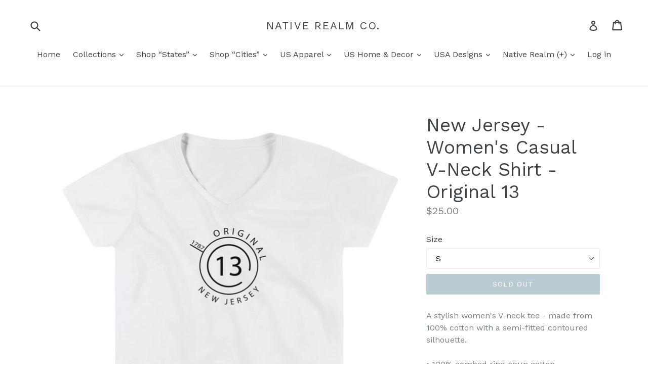

--- FILE ---
content_type: text/html; charset=utf-8
request_url: https://www.nativerealmco.com/products/new-jersey-womens-casual-v-neck-shirt-original-13
body_size: 29740
content:
<!doctype html>
<!--[if IE 9]> <html class="ie9 no-js" lang="en"> <![endif]-->
<!--[if (gt IE 9)|!(IE)]><!--> <html class="no-js" lang="en"> <!--<![endif]-->
<head>
  <meta charset="utf-8">
  <meta http-equiv="X-UA-Compatible" content="IE=edge,chrome=1">
  <meta name="viewport" content="width=device-width,initial-scale=1">
  <meta name="theme-color" content="#7796a8">
  <link rel="canonical" href="https://www.nativerealmco.com/products/new-jersey-womens-casual-v-neck-shirt-original-13">

  
    <link rel="shortcut icon" href="//www.nativerealmco.com/cdn/shop/files/NR_Favicon_32x32.png?v=1613548044" type="image/png">
  

  
  <title>
    New Jersey - Women&#39;s Casual V-Neck Shirt - Original 13
    
    
    
      &ndash; Native Realm Co.
    
  </title>

  
    <meta name="description" content="A stylish women&#39;s V-neck tee - made from 100% cotton with a semi-fitted contoured silhouette. • 100% combed ring-spun cotton • Side-seamed • Double-needle stitching on sleeves and bottom hem Size guide   S M L XL 2XL Width (inches) 17 ¼ 19 ¼ 21 ¼ 23 ¼ 25 ¼ Length (inches) 25 ½ 26 27 28 28 ½">
  

  <!-- /snippets/social-meta-tags.liquid -->




<meta property="og:site_name" content="Native Realm Co.">
<meta property="og:url" content="https://www.nativerealmco.com/products/new-jersey-womens-casual-v-neck-shirt-original-13">
<meta property="og:title" content="New Jersey - Women's Casual V-Neck Shirt - Original 13">
<meta property="og:type" content="product">
<meta property="og:description" content="A stylish women&#39;s V-neck tee - made from 100% cotton with a semi-fitted contoured silhouette. • 100% combed ring-spun cotton • Side-seamed • Double-needle stitching on sleeves and bottom hem Size guide   S M L XL 2XL Width (inches) 17 ¼ 19 ¼ 21 ¼ 23 ¼ 25 ¼ Length (inches) 25 ½ 26 27 28 28 ½">

  <meta property="og:price:amount" content="25.00">
  <meta property="og:price:currency" content="USD">

<meta property="og:image" content="http://www.nativerealmco.com/cdn/shop/products/mockup-bbd2dc9d_1200x1200.jpg?v=1525739235">
<meta property="og:image:secure_url" content="https://www.nativerealmco.com/cdn/shop/products/mockup-bbd2dc9d_1200x1200.jpg?v=1525739235">


  <meta name="twitter:site" content="@NativeRealmCo">

<meta name="twitter:card" content="summary_large_image">
<meta name="twitter:title" content="New Jersey - Women's Casual V-Neck Shirt - Original 13">
<meta name="twitter:description" content="A stylish women&#39;s V-neck tee - made from 100% cotton with a semi-fitted contoured silhouette. • 100% combed ring-spun cotton • Side-seamed • Double-needle stitching on sleeves and bottom hem Size guide   S M L XL 2XL Width (inches) 17 ¼ 19 ¼ 21 ¼ 23 ¼ 25 ¼ Length (inches) 25 ½ 26 27 28 28 ½">


  <link href="//www.nativerealmco.com/cdn/shop/t/1/assets/theme.scss.css?v=151189414419914132641725203353" rel="stylesheet" type="text/css" media="all" />
  

  <link href="//fonts.googleapis.com/css?family=Work+Sans:400,700" rel="stylesheet" type="text/css" media="all" />


  

    <link href="//fonts.googleapis.com/css?family=Work+Sans:400" rel="stylesheet" type="text/css" media="all" />
  



  <script>
    var theme = {
      strings: {
        addToCart: "Add to cart",
        soldOut: "Sold out",
        unavailable: "Unavailable",
        showMore: "Show More",
        showLess: "Show Less",
        addressError: "Error looking up that address",
        addressNoResults: "No results for that address",
        addressQueryLimit: "You have exceeded the Google API usage limit. Consider upgrading to a \u003ca href=\"https:\/\/developers.google.com\/maps\/premium\/usage-limits\"\u003ePremium Plan\u003c\/a\u003e.",
        authError: "There was a problem authenticating your Google Maps account."
      },
      moneyFormat: "${{amount}}"
    }

    document.documentElement.className = document.documentElement.className.replace('no-js', 'js');
  </script>

  <!--[if (lte IE 9) ]><script src="//www.nativerealmco.com/cdn/shop/t/1/assets/match-media.min.js?v=22265819453975888031516465896" type="text/javascript"></script><![endif]-->

  

  <!--[if (gt IE 9)|!(IE)]><!--><script src="//www.nativerealmco.com/cdn/shop/t/1/assets/lazysizes.js?v=68441465964607740661516465896" async="async"></script><!--<![endif]-->
  <!--[if lte IE 9]><script src="//www.nativerealmco.com/cdn/shop/t/1/assets/lazysizes.min.js?v=208"></script><![endif]-->

  <!--[if (gt IE 9)|!(IE)]><!--><script src="//www.nativerealmco.com/cdn/shop/t/1/assets/vendor.js?v=136118274122071307521516465896" defer="defer"></script><!--<![endif]-->
  <!--[if lte IE 9]><script src="//www.nativerealmco.com/cdn/shop/t/1/assets/vendor.js?v=136118274122071307521516465896"></script><![endif]-->

  <!--[if (gt IE 9)|!(IE)]><!--><script src="//www.nativerealmco.com/cdn/shop/t/1/assets/theme.js?v=73215223542982976411530573525" defer="defer"></script><!--<![endif]-->
  <!--[if lte IE 9]><script src="//www.nativerealmco.com/cdn/shop/t/1/assets/theme.js?v=73215223542982976411530573525"></script><![endif]-->

  
  
  <script>window.performance && window.performance.mark && window.performance.mark('shopify.content_for_header.start');</script><meta id="shopify-digital-wallet" name="shopify-digital-wallet" content="/27960868/digital_wallets/dialog">
<meta name="shopify-checkout-api-token" content="5a3289f6c74365402489ff6adb1aabe1">
<meta id="in-context-paypal-metadata" data-shop-id="27960868" data-venmo-supported="false" data-environment="production" data-locale="en_US" data-paypal-v4="true" data-currency="USD">
<link rel="alternate" type="application/json+oembed" href="https://www.nativerealmco.com/products/new-jersey-womens-casual-v-neck-shirt-original-13.oembed">
<script async="async" src="/checkouts/internal/preloads.js?locale=en-US"></script>
<link rel="preconnect" href="https://shop.app" crossorigin="anonymous">
<script async="async" src="https://shop.app/checkouts/internal/preloads.js?locale=en-US&shop_id=27960868" crossorigin="anonymous"></script>
<script id="apple-pay-shop-capabilities" type="application/json">{"shopId":27960868,"countryCode":"US","currencyCode":"USD","merchantCapabilities":["supports3DS"],"merchantId":"gid:\/\/shopify\/Shop\/27960868","merchantName":"Native Realm Co.","requiredBillingContactFields":["postalAddress","email"],"requiredShippingContactFields":["postalAddress","email"],"shippingType":"shipping","supportedNetworks":["visa","masterCard","amex","discover","elo","jcb"],"total":{"type":"pending","label":"Native Realm Co.","amount":"1.00"},"shopifyPaymentsEnabled":true,"supportsSubscriptions":true}</script>
<script id="shopify-features" type="application/json">{"accessToken":"5a3289f6c74365402489ff6adb1aabe1","betas":["rich-media-storefront-analytics"],"domain":"www.nativerealmco.com","predictiveSearch":true,"shopId":27960868,"locale":"en"}</script>
<script>var Shopify = Shopify || {};
Shopify.shop = "native-realm-co.myshopify.com";
Shopify.locale = "en";
Shopify.currency = {"active":"USD","rate":"1.0"};
Shopify.country = "US";
Shopify.theme = {"name":"Debut","id":26230521898,"schema_name":"Debut","schema_version":"2.0.0","theme_store_id":796,"role":"main"};
Shopify.theme.handle = "null";
Shopify.theme.style = {"id":null,"handle":null};
Shopify.cdnHost = "www.nativerealmco.com/cdn";
Shopify.routes = Shopify.routes || {};
Shopify.routes.root = "/";</script>
<script type="module">!function(o){(o.Shopify=o.Shopify||{}).modules=!0}(window);</script>
<script>!function(o){function n(){var o=[];function n(){o.push(Array.prototype.slice.apply(arguments))}return n.q=o,n}var t=o.Shopify=o.Shopify||{};t.loadFeatures=n(),t.autoloadFeatures=n()}(window);</script>
<script>
  window.ShopifyPay = window.ShopifyPay || {};
  window.ShopifyPay.apiHost = "shop.app\/pay";
  window.ShopifyPay.redirectState = null;
</script>
<script id="shop-js-analytics" type="application/json">{"pageType":"product"}</script>
<script defer="defer" async type="module" src="//www.nativerealmco.com/cdn/shopifycloud/shop-js/modules/v2/client.init-shop-cart-sync_BT-GjEfc.en.esm.js"></script>
<script defer="defer" async type="module" src="//www.nativerealmco.com/cdn/shopifycloud/shop-js/modules/v2/chunk.common_D58fp_Oc.esm.js"></script>
<script defer="defer" async type="module" src="//www.nativerealmco.com/cdn/shopifycloud/shop-js/modules/v2/chunk.modal_xMitdFEc.esm.js"></script>
<script type="module">
  await import("//www.nativerealmco.com/cdn/shopifycloud/shop-js/modules/v2/client.init-shop-cart-sync_BT-GjEfc.en.esm.js");
await import("//www.nativerealmco.com/cdn/shopifycloud/shop-js/modules/v2/chunk.common_D58fp_Oc.esm.js");
await import("//www.nativerealmco.com/cdn/shopifycloud/shop-js/modules/v2/chunk.modal_xMitdFEc.esm.js");

  window.Shopify.SignInWithShop?.initShopCartSync?.({"fedCMEnabled":true,"windoidEnabled":true});

</script>
<script>
  window.Shopify = window.Shopify || {};
  if (!window.Shopify.featureAssets) window.Shopify.featureAssets = {};
  window.Shopify.featureAssets['shop-js'] = {"shop-cart-sync":["modules/v2/client.shop-cart-sync_DZOKe7Ll.en.esm.js","modules/v2/chunk.common_D58fp_Oc.esm.js","modules/v2/chunk.modal_xMitdFEc.esm.js"],"init-fed-cm":["modules/v2/client.init-fed-cm_B6oLuCjv.en.esm.js","modules/v2/chunk.common_D58fp_Oc.esm.js","modules/v2/chunk.modal_xMitdFEc.esm.js"],"shop-cash-offers":["modules/v2/client.shop-cash-offers_D2sdYoxE.en.esm.js","modules/v2/chunk.common_D58fp_Oc.esm.js","modules/v2/chunk.modal_xMitdFEc.esm.js"],"shop-login-button":["modules/v2/client.shop-login-button_QeVjl5Y3.en.esm.js","modules/v2/chunk.common_D58fp_Oc.esm.js","modules/v2/chunk.modal_xMitdFEc.esm.js"],"pay-button":["modules/v2/client.pay-button_DXTOsIq6.en.esm.js","modules/v2/chunk.common_D58fp_Oc.esm.js","modules/v2/chunk.modal_xMitdFEc.esm.js"],"shop-button":["modules/v2/client.shop-button_DQZHx9pm.en.esm.js","modules/v2/chunk.common_D58fp_Oc.esm.js","modules/v2/chunk.modal_xMitdFEc.esm.js"],"avatar":["modules/v2/client.avatar_BTnouDA3.en.esm.js"],"init-windoid":["modules/v2/client.init-windoid_CR1B-cfM.en.esm.js","modules/v2/chunk.common_D58fp_Oc.esm.js","modules/v2/chunk.modal_xMitdFEc.esm.js"],"init-shop-for-new-customer-accounts":["modules/v2/client.init-shop-for-new-customer-accounts_C_vY_xzh.en.esm.js","modules/v2/client.shop-login-button_QeVjl5Y3.en.esm.js","modules/v2/chunk.common_D58fp_Oc.esm.js","modules/v2/chunk.modal_xMitdFEc.esm.js"],"init-shop-email-lookup-coordinator":["modules/v2/client.init-shop-email-lookup-coordinator_BI7n9ZSv.en.esm.js","modules/v2/chunk.common_D58fp_Oc.esm.js","modules/v2/chunk.modal_xMitdFEc.esm.js"],"init-shop-cart-sync":["modules/v2/client.init-shop-cart-sync_BT-GjEfc.en.esm.js","modules/v2/chunk.common_D58fp_Oc.esm.js","modules/v2/chunk.modal_xMitdFEc.esm.js"],"shop-toast-manager":["modules/v2/client.shop-toast-manager_DiYdP3xc.en.esm.js","modules/v2/chunk.common_D58fp_Oc.esm.js","modules/v2/chunk.modal_xMitdFEc.esm.js"],"init-customer-accounts":["modules/v2/client.init-customer-accounts_D9ZNqS-Q.en.esm.js","modules/v2/client.shop-login-button_QeVjl5Y3.en.esm.js","modules/v2/chunk.common_D58fp_Oc.esm.js","modules/v2/chunk.modal_xMitdFEc.esm.js"],"init-customer-accounts-sign-up":["modules/v2/client.init-customer-accounts-sign-up_iGw4briv.en.esm.js","modules/v2/client.shop-login-button_QeVjl5Y3.en.esm.js","modules/v2/chunk.common_D58fp_Oc.esm.js","modules/v2/chunk.modal_xMitdFEc.esm.js"],"shop-follow-button":["modules/v2/client.shop-follow-button_CqMgW2wH.en.esm.js","modules/v2/chunk.common_D58fp_Oc.esm.js","modules/v2/chunk.modal_xMitdFEc.esm.js"],"checkout-modal":["modules/v2/client.checkout-modal_xHeaAweL.en.esm.js","modules/v2/chunk.common_D58fp_Oc.esm.js","modules/v2/chunk.modal_xMitdFEc.esm.js"],"shop-login":["modules/v2/client.shop-login_D91U-Q7h.en.esm.js","modules/v2/chunk.common_D58fp_Oc.esm.js","modules/v2/chunk.modal_xMitdFEc.esm.js"],"lead-capture":["modules/v2/client.lead-capture_BJmE1dJe.en.esm.js","modules/v2/chunk.common_D58fp_Oc.esm.js","modules/v2/chunk.modal_xMitdFEc.esm.js"],"payment-terms":["modules/v2/client.payment-terms_Ci9AEqFq.en.esm.js","modules/v2/chunk.common_D58fp_Oc.esm.js","modules/v2/chunk.modal_xMitdFEc.esm.js"]};
</script>
<script>(function() {
  var isLoaded = false;
  function asyncLoad() {
    if (isLoaded) return;
    isLoaded = true;
    var urls = ["https:\/\/www.zakeke.com\/Scripts\/integration\/shopify\/product.js?shop=native-realm-co.myshopify.com","\/\/shopify.privy.com\/widget.js?shop=native-realm-co.myshopify.com","\/\/cdn.shopify.com\/proxy\/4fe525deafd848f8800b0f9417bb80ef69e0a7c4c3f824d2da090005d5c14c43\/static.cdn.printful.com\/static\/js\/external\/shopify-product-customizer.js?v=0.28\u0026shop=native-realm-co.myshopify.com\u0026sp-cache-control=cHVibGljLCBtYXgtYWdlPTkwMA"];
    for (var i = 0; i < urls.length; i++) {
      var s = document.createElement('script');
      s.type = 'text/javascript';
      s.async = true;
      s.src = urls[i];
      var x = document.getElementsByTagName('script')[0];
      x.parentNode.insertBefore(s, x);
    }
  };
  if(window.attachEvent) {
    window.attachEvent('onload', asyncLoad);
  } else {
    window.addEventListener('load', asyncLoad, false);
  }
})();</script>
<script id="__st">var __st={"a":27960868,"offset":-18000,"reqid":"82df8cdd-ce59-4f53-b009-53240a36fd22-1769237882","pageurl":"www.nativerealmco.com\/products\/new-jersey-womens-casual-v-neck-shirt-original-13","u":"44fabf9a42fe","p":"product","rtyp":"product","rid":1458072780842};</script>
<script>window.ShopifyPaypalV4VisibilityTracking = true;</script>
<script id="captcha-bootstrap">!function(){'use strict';const t='contact',e='account',n='new_comment',o=[[t,t],['blogs',n],['comments',n],[t,'customer']],c=[[e,'customer_login'],[e,'guest_login'],[e,'recover_customer_password'],[e,'create_customer']],r=t=>t.map((([t,e])=>`form[action*='/${t}']:not([data-nocaptcha='true']) input[name='form_type'][value='${e}']`)).join(','),a=t=>()=>t?[...document.querySelectorAll(t)].map((t=>t.form)):[];function s(){const t=[...o],e=r(t);return a(e)}const i='password',u='form_key',d=['recaptcha-v3-token','g-recaptcha-response','h-captcha-response',i],f=()=>{try{return window.sessionStorage}catch{return}},m='__shopify_v',_=t=>t.elements[u];function p(t,e,n=!1){try{const o=window.sessionStorage,c=JSON.parse(o.getItem(e)),{data:r}=function(t){const{data:e,action:n}=t;return t[m]||n?{data:e,action:n}:{data:t,action:n}}(c);for(const[e,n]of Object.entries(r))t.elements[e]&&(t.elements[e].value=n);n&&o.removeItem(e)}catch(o){console.error('form repopulation failed',{error:o})}}const l='form_type',E='cptcha';function T(t){t.dataset[E]=!0}const w=window,h=w.document,L='Shopify',v='ce_forms',y='captcha';let A=!1;((t,e)=>{const n=(g='f06e6c50-85a8-45c8-87d0-21a2b65856fe',I='https://cdn.shopify.com/shopifycloud/storefront-forms-hcaptcha/ce_storefront_forms_captcha_hcaptcha.v1.5.2.iife.js',D={infoText:'Protected by hCaptcha',privacyText:'Privacy',termsText:'Terms'},(t,e,n)=>{const o=w[L][v],c=o.bindForm;if(c)return c(t,g,e,D).then(n);var r;o.q.push([[t,g,e,D],n]),r=I,A||(h.body.append(Object.assign(h.createElement('script'),{id:'captcha-provider',async:!0,src:r})),A=!0)});var g,I,D;w[L]=w[L]||{},w[L][v]=w[L][v]||{},w[L][v].q=[],w[L][y]=w[L][y]||{},w[L][y].protect=function(t,e){n(t,void 0,e),T(t)},Object.freeze(w[L][y]),function(t,e,n,w,h,L){const[v,y,A,g]=function(t,e,n){const i=e?o:[],u=t?c:[],d=[...i,...u],f=r(d),m=r(i),_=r(d.filter((([t,e])=>n.includes(e))));return[a(f),a(m),a(_),s()]}(w,h,L),I=t=>{const e=t.target;return e instanceof HTMLFormElement?e:e&&e.form},D=t=>v().includes(t);t.addEventListener('submit',(t=>{const e=I(t);if(!e)return;const n=D(e)&&!e.dataset.hcaptchaBound&&!e.dataset.recaptchaBound,o=_(e),c=g().includes(e)&&(!o||!o.value);(n||c)&&t.preventDefault(),c&&!n&&(function(t){try{if(!f())return;!function(t){const e=f();if(!e)return;const n=_(t);if(!n)return;const o=n.value;o&&e.removeItem(o)}(t);const e=Array.from(Array(32),(()=>Math.random().toString(36)[2])).join('');!function(t,e){_(t)||t.append(Object.assign(document.createElement('input'),{type:'hidden',name:u})),t.elements[u].value=e}(t,e),function(t,e){const n=f();if(!n)return;const o=[...t.querySelectorAll(`input[type='${i}']`)].map((({name:t})=>t)),c=[...d,...o],r={};for(const[a,s]of new FormData(t).entries())c.includes(a)||(r[a]=s);n.setItem(e,JSON.stringify({[m]:1,action:t.action,data:r}))}(t,e)}catch(e){console.error('failed to persist form',e)}}(e),e.submit())}));const S=(t,e)=>{t&&!t.dataset[E]&&(n(t,e.some((e=>e===t))),T(t))};for(const o of['focusin','change'])t.addEventListener(o,(t=>{const e=I(t);D(e)&&S(e,y())}));const B=e.get('form_key'),M=e.get(l),P=B&&M;t.addEventListener('DOMContentLoaded',(()=>{const t=y();if(P)for(const e of t)e.elements[l].value===M&&p(e,B);[...new Set([...A(),...v().filter((t=>'true'===t.dataset.shopifyCaptcha))])].forEach((e=>S(e,t)))}))}(h,new URLSearchParams(w.location.search),n,t,e,['guest_login'])})(!0,!0)}();</script>
<script integrity="sha256-4kQ18oKyAcykRKYeNunJcIwy7WH5gtpwJnB7kiuLZ1E=" data-source-attribution="shopify.loadfeatures" defer="defer" src="//www.nativerealmco.com/cdn/shopifycloud/storefront/assets/storefront/load_feature-a0a9edcb.js" crossorigin="anonymous"></script>
<script crossorigin="anonymous" defer="defer" src="//www.nativerealmco.com/cdn/shopifycloud/storefront/assets/shopify_pay/storefront-65b4c6d7.js?v=20250812"></script>
<script data-source-attribution="shopify.dynamic_checkout.dynamic.init">var Shopify=Shopify||{};Shopify.PaymentButton=Shopify.PaymentButton||{isStorefrontPortableWallets:!0,init:function(){window.Shopify.PaymentButton.init=function(){};var t=document.createElement("script");t.src="https://www.nativerealmco.com/cdn/shopifycloud/portable-wallets/latest/portable-wallets.en.js",t.type="module",document.head.appendChild(t)}};
</script>
<script data-source-attribution="shopify.dynamic_checkout.buyer_consent">
  function portableWalletsHideBuyerConsent(e){var t=document.getElementById("shopify-buyer-consent"),n=document.getElementById("shopify-subscription-policy-button");t&&n&&(t.classList.add("hidden"),t.setAttribute("aria-hidden","true"),n.removeEventListener("click",e))}function portableWalletsShowBuyerConsent(e){var t=document.getElementById("shopify-buyer-consent"),n=document.getElementById("shopify-subscription-policy-button");t&&n&&(t.classList.remove("hidden"),t.removeAttribute("aria-hidden"),n.addEventListener("click",e))}window.Shopify?.PaymentButton&&(window.Shopify.PaymentButton.hideBuyerConsent=portableWalletsHideBuyerConsent,window.Shopify.PaymentButton.showBuyerConsent=portableWalletsShowBuyerConsent);
</script>
<script data-source-attribution="shopify.dynamic_checkout.cart.bootstrap">document.addEventListener("DOMContentLoaded",(function(){function t(){return document.querySelector("shopify-accelerated-checkout-cart, shopify-accelerated-checkout")}if(t())Shopify.PaymentButton.init();else{new MutationObserver((function(e,n){t()&&(Shopify.PaymentButton.init(),n.disconnect())})).observe(document.body,{childList:!0,subtree:!0})}}));
</script>
<link id="shopify-accelerated-checkout-styles" rel="stylesheet" media="screen" href="https://www.nativerealmco.com/cdn/shopifycloud/portable-wallets/latest/accelerated-checkout-backwards-compat.css" crossorigin="anonymous">
<style id="shopify-accelerated-checkout-cart">
        #shopify-buyer-consent {
  margin-top: 1em;
  display: inline-block;
  width: 100%;
}

#shopify-buyer-consent.hidden {
  display: none;
}

#shopify-subscription-policy-button {
  background: none;
  border: none;
  padding: 0;
  text-decoration: underline;
  font-size: inherit;
  cursor: pointer;
}

#shopify-subscription-policy-button::before {
  box-shadow: none;
}

      </style>

<script>window.performance && window.performance.mark && window.performance.mark('shopify.content_for_header.end');</script>
<!-- BEGIN app block: shopify://apps/buddha-mega-menu-navigation/blocks/megamenu/dbb4ce56-bf86-4830-9b3d-16efbef51c6f -->
<script>
        var productImageAndPrice = [],
            collectionImages = [],
            articleImages = [],
            mmLivIcons = false,
            mmFlipClock = false,
            mmFixesUseJquery = false,
            mmNumMMI = 2,
            mmSchemaTranslation = {},
            mmMenuStrings =  [] ,
            mmShopLocale = "en",
            mmShopLocaleCollectionsRoute = "/collections",
            mmSchemaDesignJSON = [{"action":"design","setting":"font_family","value":"Default"},{"action":"design","setting":"tree_sub_direction","value":"set_tree_auto"},{"action":"design","setting":"button_background_hover_color","value":"#0d8781"},{"action":"design","setting":"link_hover_color","value":"#0da19a"},{"action":"design","setting":"button_background_color","value":"#0da19a"},{"action":"design","setting":"link_color","value":"#4e4e4e"},{"action":"design","setting":"background_hover_color","value":"#f9f9f9"},{"action":"design","setting":"background_color","value":"#ffffff"},{"action":"design","setting":"button_text_hover_color","value":"#ffffff"},{"action":"design","setting":"button_text_color","value":"#ffffff"},{"action":"design","setting":"font_size","value":"13px"},{"action":"design","setting":"text_color","value":"#222222"},{"action":"design","setting":"vertical_text_color","value":"#4e4e4e"},{"action":"design","setting":"vertical_link_color","value":"#4e4e4e"},{"action":"design","setting":"vertical_link_hover_color","value":"#0da19a"},{"action":"design","setting":"vertical_font_size","value":"13px"}],
            mmDomChangeSkipUl = ",.slick-dots,.grid--view-items",
            buddhaMegaMenuShop = "native-realm-co.myshopify.com",
            mmWireframeCompression = "0",
            mmExtensionAssetUrl = "https://cdn.shopify.com/extensions/019abe06-4a3f-7763-88da-170e1b54169b/mega-menu-151/assets/";var bestSellersHTML = '';var newestProductsHTML = '';/* get link lists api */
        var linkLists={"main-menu" : {"title":"Main menu", "items":["/","/","/","/","/","/","/collections/shop-usa-apparel","/collections/native-realm-collection",]},"footer" : {"title":"Footer menu", "items":["/","/search","/pages/about-us","/pages/terms-conditions","/pages/privacy-policy","/pages/fulfillment","/pages/return-policy","/pages/garment-care","/pages/contact-us",]},"customer-account-main-menu" : {"title":"Customer account main menu", "items":["/","https://shopify.com/27960868/account/orders?locale=en&amp;region_country=US",]},};/*ENDPARSE*/

        linkLists["force-mega-menu"]={};linkLists["force-mega-menu"].title="Debut Theme - Mega Menu";linkLists["force-mega-menu"].items=[1];

        /* set product prices *//* get the collection images *//* get the article images *//* customer fixes */
        var mmThemeFixesBeforeInit = function(){ mobileMenuMilliseconds = 500; mmHorizontalMenus = "#AccessibleNav #SiteNav"; mmVerticalMenus = "#MobileNav"; }; var mmThemeFixesBefore = function(){ if (selectedMenu=="force-mega-menu" && tempMenuObject.u.id == "MobileNav") { tempMenuObject.forceMenu = true; tempMenuObject.skipCheck = true; tempMenuObject.liClasses = "mobile-nav__item border-bottom"; tempMenuObject.aClasses = "mobile-nav__link"; tempMenuObject.liItems = []; var children = tempMenuObject.u.children; for (var i=0; i<children.length; i++) { if (children[i].nodeName == "LI") { if (children[i].querySelector(".currency-selector") == null) { tempMenuObject.liItems[tempMenuObject.liItems.length] = children[i]; } } } } else if (selectedMenu=="force-mega-menu" && tempMenuObject.u.id == "SiteNav") { tempMenuObject.forceMenu = true; tempMenuObject.skipCheck = true; tempMenuObject.liClasses = ""; tempMenuObject.aClasses = "site-nav__link site-nav__link--main"; tempMenuObject.liItems = []; var children = tempMenuObject.u.children; for (var i=0; i<children.length; i++) { if (children[i].nodeName == "LI") { tempMenuObject.liItems[tempMenuObject.liItems.length] = children[i]; } } } }; var mmThemeFixesAfter = function(){ var style = " .mobile-nav-wrapper { overflow:visible; z-index:1; opacity: 1; } .site-header { z-index:9; }"; mmAddStyle(style, "themeScript"); }; 
        

        var mmWireframe = {"html" : "<li class=\"buddha-menu-item\"  ><a data-href=\"/\" href=\"/\" aria-label=\"Home\" data-no-instant=\"\" onclick=\"mmGoToPage(this, event); return false;\"  ><i class=\"mm-icon static fa fa-none\" aria-hidden=\"true\"></i><span class=\"mm-title\">Home</span></a></li><li class=\"buddha-menu-item\"  ><a data-href=\"/\" href=\"/\" aria-label=\"Home\" data-no-instant=\"\" onclick=\"mmGoToPage(this, event); return false;\"  ><i class=\"mm-icon static fa fa-none\" aria-hidden=\"true\"></i><span class=\"mm-title\">Home</span></a></li>" };

        function mmLoadJS(file, async = true) {
            let script = document.createElement("script");
            script.setAttribute("src", file);
            script.setAttribute("data-no-instant", "");
            script.setAttribute("type", "text/javascript");
            script.setAttribute("async", async);
            document.head.appendChild(script);
        }
        function mmLoadCSS(file) {  
            var style = document.createElement('link');
            style.href = file;
            style.type = 'text/css';
            style.rel = 'stylesheet';
            document.head.append(style); 
        }
              
        var mmDisableWhenResIsLowerThan = '';
        var mmLoadResources = (mmDisableWhenResIsLowerThan == '' || mmDisableWhenResIsLowerThan == 0 || (mmDisableWhenResIsLowerThan > 0 && window.innerWidth>=mmDisableWhenResIsLowerThan));
        if (mmLoadResources) {
            /* load resources via js injection */
            mmLoadJS("https://cdn.shopify.com/extensions/019abe06-4a3f-7763-88da-170e1b54169b/mega-menu-151/assets/buddha-megamenu.js");
            
            mmLoadCSS("https://cdn.shopify.com/extensions/019abe06-4a3f-7763-88da-170e1b54169b/mega-menu-151/assets/buddha-megamenu2.css");}
    </script><!-- HIDE ORIGINAL MENU --><style id="mmHideOriginalMenuStyle"> #SiteNav {visibility: hidden !important;} </style>
        <script>
            setTimeout(function(){
                var mmHideStyle  = document.querySelector("#mmHideOriginalMenuStyle");
                if (mmHideStyle) mmHideStyle.parentNode.removeChild(mmHideStyle);
            },10000);
        </script>
<!-- END app block --><link href="https://monorail-edge.shopifysvc.com" rel="dns-prefetch">
<script>(function(){if ("sendBeacon" in navigator && "performance" in window) {try {var session_token_from_headers = performance.getEntriesByType('navigation')[0].serverTiming.find(x => x.name == '_s').description;} catch {var session_token_from_headers = undefined;}var session_cookie_matches = document.cookie.match(/_shopify_s=([^;]*)/);var session_token_from_cookie = session_cookie_matches && session_cookie_matches.length === 2 ? session_cookie_matches[1] : "";var session_token = session_token_from_headers || session_token_from_cookie || "";function handle_abandonment_event(e) {var entries = performance.getEntries().filter(function(entry) {return /monorail-edge.shopifysvc.com/.test(entry.name);});if (!window.abandonment_tracked && entries.length === 0) {window.abandonment_tracked = true;var currentMs = Date.now();var navigation_start = performance.timing.navigationStart;var payload = {shop_id: 27960868,url: window.location.href,navigation_start,duration: currentMs - navigation_start,session_token,page_type: "product"};window.navigator.sendBeacon("https://monorail-edge.shopifysvc.com/v1/produce", JSON.stringify({schema_id: "online_store_buyer_site_abandonment/1.1",payload: payload,metadata: {event_created_at_ms: currentMs,event_sent_at_ms: currentMs}}));}}window.addEventListener('pagehide', handle_abandonment_event);}}());</script>
<script id="web-pixels-manager-setup">(function e(e,d,r,n,o){if(void 0===o&&(o={}),!Boolean(null===(a=null===(i=window.Shopify)||void 0===i?void 0:i.analytics)||void 0===a?void 0:a.replayQueue)){var i,a;window.Shopify=window.Shopify||{};var t=window.Shopify;t.analytics=t.analytics||{};var s=t.analytics;s.replayQueue=[],s.publish=function(e,d,r){return s.replayQueue.push([e,d,r]),!0};try{self.performance.mark("wpm:start")}catch(e){}var l=function(){var e={modern:/Edge?\/(1{2}[4-9]|1[2-9]\d|[2-9]\d{2}|\d{4,})\.\d+(\.\d+|)|Firefox\/(1{2}[4-9]|1[2-9]\d|[2-9]\d{2}|\d{4,})\.\d+(\.\d+|)|Chrom(ium|e)\/(9{2}|\d{3,})\.\d+(\.\d+|)|(Maci|X1{2}).+ Version\/(15\.\d+|(1[6-9]|[2-9]\d|\d{3,})\.\d+)([,.]\d+|)( \(\w+\)|)( Mobile\/\w+|) Safari\/|Chrome.+OPR\/(9{2}|\d{3,})\.\d+\.\d+|(CPU[ +]OS|iPhone[ +]OS|CPU[ +]iPhone|CPU IPhone OS|CPU iPad OS)[ +]+(15[._]\d+|(1[6-9]|[2-9]\d|\d{3,})[._]\d+)([._]\d+|)|Android:?[ /-](13[3-9]|1[4-9]\d|[2-9]\d{2}|\d{4,})(\.\d+|)(\.\d+|)|Android.+Firefox\/(13[5-9]|1[4-9]\d|[2-9]\d{2}|\d{4,})\.\d+(\.\d+|)|Android.+Chrom(ium|e)\/(13[3-9]|1[4-9]\d|[2-9]\d{2}|\d{4,})\.\d+(\.\d+|)|SamsungBrowser\/([2-9]\d|\d{3,})\.\d+/,legacy:/Edge?\/(1[6-9]|[2-9]\d|\d{3,})\.\d+(\.\d+|)|Firefox\/(5[4-9]|[6-9]\d|\d{3,})\.\d+(\.\d+|)|Chrom(ium|e)\/(5[1-9]|[6-9]\d|\d{3,})\.\d+(\.\d+|)([\d.]+$|.*Safari\/(?![\d.]+ Edge\/[\d.]+$))|(Maci|X1{2}).+ Version\/(10\.\d+|(1[1-9]|[2-9]\d|\d{3,})\.\d+)([,.]\d+|)( \(\w+\)|)( Mobile\/\w+|) Safari\/|Chrome.+OPR\/(3[89]|[4-9]\d|\d{3,})\.\d+\.\d+|(CPU[ +]OS|iPhone[ +]OS|CPU[ +]iPhone|CPU IPhone OS|CPU iPad OS)[ +]+(10[._]\d+|(1[1-9]|[2-9]\d|\d{3,})[._]\d+)([._]\d+|)|Android:?[ /-](13[3-9]|1[4-9]\d|[2-9]\d{2}|\d{4,})(\.\d+|)(\.\d+|)|Mobile Safari.+OPR\/([89]\d|\d{3,})\.\d+\.\d+|Android.+Firefox\/(13[5-9]|1[4-9]\d|[2-9]\d{2}|\d{4,})\.\d+(\.\d+|)|Android.+Chrom(ium|e)\/(13[3-9]|1[4-9]\d|[2-9]\d{2}|\d{4,})\.\d+(\.\d+|)|Android.+(UC? ?Browser|UCWEB|U3)[ /]?(15\.([5-9]|\d{2,})|(1[6-9]|[2-9]\d|\d{3,})\.\d+)\.\d+|SamsungBrowser\/(5\.\d+|([6-9]|\d{2,})\.\d+)|Android.+MQ{2}Browser\/(14(\.(9|\d{2,})|)|(1[5-9]|[2-9]\d|\d{3,})(\.\d+|))(\.\d+|)|K[Aa][Ii]OS\/(3\.\d+|([4-9]|\d{2,})\.\d+)(\.\d+|)/},d=e.modern,r=e.legacy,n=navigator.userAgent;return n.match(d)?"modern":n.match(r)?"legacy":"unknown"}(),u="modern"===l?"modern":"legacy",c=(null!=n?n:{modern:"",legacy:""})[u],f=function(e){return[e.baseUrl,"/wpm","/b",e.hashVersion,"modern"===e.buildTarget?"m":"l",".js"].join("")}({baseUrl:d,hashVersion:r,buildTarget:u}),m=function(e){var d=e.version,r=e.bundleTarget,n=e.surface,o=e.pageUrl,i=e.monorailEndpoint;return{emit:function(e){var a=e.status,t=e.errorMsg,s=(new Date).getTime(),l=JSON.stringify({metadata:{event_sent_at_ms:s},events:[{schema_id:"web_pixels_manager_load/3.1",payload:{version:d,bundle_target:r,page_url:o,status:a,surface:n,error_msg:t},metadata:{event_created_at_ms:s}}]});if(!i)return console&&console.warn&&console.warn("[Web Pixels Manager] No Monorail endpoint provided, skipping logging."),!1;try{return self.navigator.sendBeacon.bind(self.navigator)(i,l)}catch(e){}var u=new XMLHttpRequest;try{return u.open("POST",i,!0),u.setRequestHeader("Content-Type","text/plain"),u.send(l),!0}catch(e){return console&&console.warn&&console.warn("[Web Pixels Manager] Got an unhandled error while logging to Monorail."),!1}}}}({version:r,bundleTarget:l,surface:e.surface,pageUrl:self.location.href,monorailEndpoint:e.monorailEndpoint});try{o.browserTarget=l,function(e){var d=e.src,r=e.async,n=void 0===r||r,o=e.onload,i=e.onerror,a=e.sri,t=e.scriptDataAttributes,s=void 0===t?{}:t,l=document.createElement("script"),u=document.querySelector("head"),c=document.querySelector("body");if(l.async=n,l.src=d,a&&(l.integrity=a,l.crossOrigin="anonymous"),s)for(var f in s)if(Object.prototype.hasOwnProperty.call(s,f))try{l.dataset[f]=s[f]}catch(e){}if(o&&l.addEventListener("load",o),i&&l.addEventListener("error",i),u)u.appendChild(l);else{if(!c)throw new Error("Did not find a head or body element to append the script");c.appendChild(l)}}({src:f,async:!0,onload:function(){if(!function(){var e,d;return Boolean(null===(d=null===(e=window.Shopify)||void 0===e?void 0:e.analytics)||void 0===d?void 0:d.initialized)}()){var d=window.webPixelsManager.init(e)||void 0;if(d){var r=window.Shopify.analytics;r.replayQueue.forEach((function(e){var r=e[0],n=e[1],o=e[2];d.publishCustomEvent(r,n,o)})),r.replayQueue=[],r.publish=d.publishCustomEvent,r.visitor=d.visitor,r.initialized=!0}}},onerror:function(){return m.emit({status:"failed",errorMsg:"".concat(f," has failed to load")})},sri:function(e){var d=/^sha384-[A-Za-z0-9+/=]+$/;return"string"==typeof e&&d.test(e)}(c)?c:"",scriptDataAttributes:o}),m.emit({status:"loading"})}catch(e){m.emit({status:"failed",errorMsg:(null==e?void 0:e.message)||"Unknown error"})}}})({shopId: 27960868,storefrontBaseUrl: "https://www.nativerealmco.com",extensionsBaseUrl: "https://extensions.shopifycdn.com/cdn/shopifycloud/web-pixels-manager",monorailEndpoint: "https://monorail-edge.shopifysvc.com/unstable/produce_batch",surface: "storefront-renderer",enabledBetaFlags: ["2dca8a86"],webPixelsConfigList: [{"id":"492306467","configuration":"{\"storeIdentity\":\"native-realm-co.myshopify.com\",\"baseURL\":\"https:\\\/\\\/api.printful.com\\\/shopify-pixels\"}","eventPayloadVersion":"v1","runtimeContext":"STRICT","scriptVersion":"74f275712857ab41bea9d998dcb2f9da","type":"APP","apiClientId":156624,"privacyPurposes":["ANALYTICS","MARKETING","SALE_OF_DATA"],"dataSharingAdjustments":{"protectedCustomerApprovalScopes":["read_customer_address","read_customer_email","read_customer_name","read_customer_personal_data","read_customer_phone"]}},{"id":"shopify-app-pixel","configuration":"{}","eventPayloadVersion":"v1","runtimeContext":"STRICT","scriptVersion":"0450","apiClientId":"shopify-pixel","type":"APP","privacyPurposes":["ANALYTICS","MARKETING"]},{"id":"shopify-custom-pixel","eventPayloadVersion":"v1","runtimeContext":"LAX","scriptVersion":"0450","apiClientId":"shopify-pixel","type":"CUSTOM","privacyPurposes":["ANALYTICS","MARKETING"]}],isMerchantRequest: false,initData: {"shop":{"name":"Native Realm Co.","paymentSettings":{"currencyCode":"USD"},"myshopifyDomain":"native-realm-co.myshopify.com","countryCode":"US","storefrontUrl":"https:\/\/www.nativerealmco.com"},"customer":null,"cart":null,"checkout":null,"productVariants":[{"price":{"amount":25.0,"currencyCode":"USD"},"product":{"title":"New Jersey - Women's Casual V-Neck Shirt - Original 13","vendor":"Native Realm Co.","id":"1458072780842","untranslatedTitle":"New Jersey - Women's Casual V-Neck Shirt - Original 13","url":"\/products\/new-jersey-womens-casual-v-neck-shirt-original-13","type":""},"id":"12852104822826","image":{"src":"\/\/www.nativerealmco.com\/cdn\/shop\/products\/mockup-bbd2dc9d.jpg?v=1525739235"},"sku":"4543663","title":"S","untranslatedTitle":"S"},{"price":{"amount":25.0,"currencyCode":"USD"},"product":{"title":"New Jersey - Women's Casual V-Neck Shirt - Original 13","vendor":"Native Realm Co.","id":"1458072780842","untranslatedTitle":"New Jersey - Women's Casual V-Neck Shirt - Original 13","url":"\/products\/new-jersey-womens-casual-v-neck-shirt-original-13","type":""},"id":"12852104855594","image":{"src":"\/\/www.nativerealmco.com\/cdn\/shop\/products\/mockup-bbd2dc9d.jpg?v=1525739235"},"sku":"1159039","title":"M","untranslatedTitle":"M"},{"price":{"amount":25.0,"currencyCode":"USD"},"product":{"title":"New Jersey - Women's Casual V-Neck Shirt - Original 13","vendor":"Native Realm Co.","id":"1458072780842","untranslatedTitle":"New Jersey - Women's Casual V-Neck Shirt - Original 13","url":"\/products\/new-jersey-womens-casual-v-neck-shirt-original-13","type":""},"id":"12852104888362","image":{"src":"\/\/www.nativerealmco.com\/cdn\/shop\/products\/mockup-bbd2dc9d.jpg?v=1525739235"},"sku":"9459369","title":"L","untranslatedTitle":"L"},{"price":{"amount":25.0,"currencyCode":"USD"},"product":{"title":"New Jersey - Women's Casual V-Neck Shirt - Original 13","vendor":"Native Realm Co.","id":"1458072780842","untranslatedTitle":"New Jersey - Women's Casual V-Neck Shirt - Original 13","url":"\/products\/new-jersey-womens-casual-v-neck-shirt-original-13","type":""},"id":"12852104921130","image":{"src":"\/\/www.nativerealmco.com\/cdn\/shop\/products\/mockup-bbd2dc9d.jpg?v=1525739235"},"sku":"4690418","title":"XL","untranslatedTitle":"XL"},{"price":{"amount":28.0,"currencyCode":"USD"},"product":{"title":"New Jersey - Women's Casual V-Neck Shirt - Original 13","vendor":"Native Realm Co.","id":"1458072780842","untranslatedTitle":"New Jersey - Women's Casual V-Neck Shirt - Original 13","url":"\/products\/new-jersey-womens-casual-v-neck-shirt-original-13","type":""},"id":"12852104953898","image":{"src":"\/\/www.nativerealmco.com\/cdn\/shop\/products\/mockup-bbd2dc9d.jpg?v=1525739235"},"sku":"2460126","title":"2XL","untranslatedTitle":"2XL"}],"purchasingCompany":null},},"https://www.nativerealmco.com/cdn","fcfee988w5aeb613cpc8e4bc33m6693e112",{"modern":"","legacy":""},{"shopId":"27960868","storefrontBaseUrl":"https:\/\/www.nativerealmco.com","extensionBaseUrl":"https:\/\/extensions.shopifycdn.com\/cdn\/shopifycloud\/web-pixels-manager","surface":"storefront-renderer","enabledBetaFlags":"[\"2dca8a86\"]","isMerchantRequest":"false","hashVersion":"fcfee988w5aeb613cpc8e4bc33m6693e112","publish":"custom","events":"[[\"page_viewed\",{}],[\"product_viewed\",{\"productVariant\":{\"price\":{\"amount\":25.0,\"currencyCode\":\"USD\"},\"product\":{\"title\":\"New Jersey - Women's Casual V-Neck Shirt - Original 13\",\"vendor\":\"Native Realm Co.\",\"id\":\"1458072780842\",\"untranslatedTitle\":\"New Jersey - Women's Casual V-Neck Shirt - Original 13\",\"url\":\"\/products\/new-jersey-womens-casual-v-neck-shirt-original-13\",\"type\":\"\"},\"id\":\"12852104822826\",\"image\":{\"src\":\"\/\/www.nativerealmco.com\/cdn\/shop\/products\/mockup-bbd2dc9d.jpg?v=1525739235\"},\"sku\":\"4543663\",\"title\":\"S\",\"untranslatedTitle\":\"S\"}}]]"});</script><script>
  window.ShopifyAnalytics = window.ShopifyAnalytics || {};
  window.ShopifyAnalytics.meta = window.ShopifyAnalytics.meta || {};
  window.ShopifyAnalytics.meta.currency = 'USD';
  var meta = {"product":{"id":1458072780842,"gid":"gid:\/\/shopify\/Product\/1458072780842","vendor":"Native Realm Co.","type":"","handle":"new-jersey-womens-casual-v-neck-shirt-original-13","variants":[{"id":12852104822826,"price":2500,"name":"New Jersey - Women's Casual V-Neck Shirt - Original 13 - S","public_title":"S","sku":"4543663"},{"id":12852104855594,"price":2500,"name":"New Jersey - Women's Casual V-Neck Shirt - Original 13 - M","public_title":"M","sku":"1159039"},{"id":12852104888362,"price":2500,"name":"New Jersey - Women's Casual V-Neck Shirt - Original 13 - L","public_title":"L","sku":"9459369"},{"id":12852104921130,"price":2500,"name":"New Jersey - Women's Casual V-Neck Shirt - Original 13 - XL","public_title":"XL","sku":"4690418"},{"id":12852104953898,"price":2800,"name":"New Jersey - Women's Casual V-Neck Shirt - Original 13 - 2XL","public_title":"2XL","sku":"2460126"}],"remote":false},"page":{"pageType":"product","resourceType":"product","resourceId":1458072780842,"requestId":"82df8cdd-ce59-4f53-b009-53240a36fd22-1769237882"}};
  for (var attr in meta) {
    window.ShopifyAnalytics.meta[attr] = meta[attr];
  }
</script>
<script class="analytics">
  (function () {
    var customDocumentWrite = function(content) {
      var jquery = null;

      if (window.jQuery) {
        jquery = window.jQuery;
      } else if (window.Checkout && window.Checkout.$) {
        jquery = window.Checkout.$;
      }

      if (jquery) {
        jquery('body').append(content);
      }
    };

    var hasLoggedConversion = function(token) {
      if (token) {
        return document.cookie.indexOf('loggedConversion=' + token) !== -1;
      }
      return false;
    }

    var setCookieIfConversion = function(token) {
      if (token) {
        var twoMonthsFromNow = new Date(Date.now());
        twoMonthsFromNow.setMonth(twoMonthsFromNow.getMonth() + 2);

        document.cookie = 'loggedConversion=' + token + '; expires=' + twoMonthsFromNow;
      }
    }

    var trekkie = window.ShopifyAnalytics.lib = window.trekkie = window.trekkie || [];
    if (trekkie.integrations) {
      return;
    }
    trekkie.methods = [
      'identify',
      'page',
      'ready',
      'track',
      'trackForm',
      'trackLink'
    ];
    trekkie.factory = function(method) {
      return function() {
        var args = Array.prototype.slice.call(arguments);
        args.unshift(method);
        trekkie.push(args);
        return trekkie;
      };
    };
    for (var i = 0; i < trekkie.methods.length; i++) {
      var key = trekkie.methods[i];
      trekkie[key] = trekkie.factory(key);
    }
    trekkie.load = function(config) {
      trekkie.config = config || {};
      trekkie.config.initialDocumentCookie = document.cookie;
      var first = document.getElementsByTagName('script')[0];
      var script = document.createElement('script');
      script.type = 'text/javascript';
      script.onerror = function(e) {
        var scriptFallback = document.createElement('script');
        scriptFallback.type = 'text/javascript';
        scriptFallback.onerror = function(error) {
                var Monorail = {
      produce: function produce(monorailDomain, schemaId, payload) {
        var currentMs = new Date().getTime();
        var event = {
          schema_id: schemaId,
          payload: payload,
          metadata: {
            event_created_at_ms: currentMs,
            event_sent_at_ms: currentMs
          }
        };
        return Monorail.sendRequest("https://" + monorailDomain + "/v1/produce", JSON.stringify(event));
      },
      sendRequest: function sendRequest(endpointUrl, payload) {
        // Try the sendBeacon API
        if (window && window.navigator && typeof window.navigator.sendBeacon === 'function' && typeof window.Blob === 'function' && !Monorail.isIos12()) {
          var blobData = new window.Blob([payload], {
            type: 'text/plain'
          });

          if (window.navigator.sendBeacon(endpointUrl, blobData)) {
            return true;
          } // sendBeacon was not successful

        } // XHR beacon

        var xhr = new XMLHttpRequest();

        try {
          xhr.open('POST', endpointUrl);
          xhr.setRequestHeader('Content-Type', 'text/plain');
          xhr.send(payload);
        } catch (e) {
          console.log(e);
        }

        return false;
      },
      isIos12: function isIos12() {
        return window.navigator.userAgent.lastIndexOf('iPhone; CPU iPhone OS 12_') !== -1 || window.navigator.userAgent.lastIndexOf('iPad; CPU OS 12_') !== -1;
      }
    };
    Monorail.produce('monorail-edge.shopifysvc.com',
      'trekkie_storefront_load_errors/1.1',
      {shop_id: 27960868,
      theme_id: 26230521898,
      app_name: "storefront",
      context_url: window.location.href,
      source_url: "//www.nativerealmco.com/cdn/s/trekkie.storefront.8d95595f799fbf7e1d32231b9a28fd43b70c67d3.min.js"});

        };
        scriptFallback.async = true;
        scriptFallback.src = '//www.nativerealmco.com/cdn/s/trekkie.storefront.8d95595f799fbf7e1d32231b9a28fd43b70c67d3.min.js';
        first.parentNode.insertBefore(scriptFallback, first);
      };
      script.async = true;
      script.src = '//www.nativerealmco.com/cdn/s/trekkie.storefront.8d95595f799fbf7e1d32231b9a28fd43b70c67d3.min.js';
      first.parentNode.insertBefore(script, first);
    };
    trekkie.load(
      {"Trekkie":{"appName":"storefront","development":false,"defaultAttributes":{"shopId":27960868,"isMerchantRequest":null,"themeId":26230521898,"themeCityHash":"733993583919878407","contentLanguage":"en","currency":"USD","eventMetadataId":"bb84b281-c36c-4f16-8a6c-fba41f3d49b3"},"isServerSideCookieWritingEnabled":true,"monorailRegion":"shop_domain","enabledBetaFlags":["65f19447"]},"Session Attribution":{},"S2S":{"facebookCapiEnabled":false,"source":"trekkie-storefront-renderer","apiClientId":580111}}
    );

    var loaded = false;
    trekkie.ready(function() {
      if (loaded) return;
      loaded = true;

      window.ShopifyAnalytics.lib = window.trekkie;

      var originalDocumentWrite = document.write;
      document.write = customDocumentWrite;
      try { window.ShopifyAnalytics.merchantGoogleAnalytics.call(this); } catch(error) {};
      document.write = originalDocumentWrite;

      window.ShopifyAnalytics.lib.page(null,{"pageType":"product","resourceType":"product","resourceId":1458072780842,"requestId":"82df8cdd-ce59-4f53-b009-53240a36fd22-1769237882","shopifyEmitted":true});

      var match = window.location.pathname.match(/checkouts\/(.+)\/(thank_you|post_purchase)/)
      var token = match? match[1]: undefined;
      if (!hasLoggedConversion(token)) {
        setCookieIfConversion(token);
        window.ShopifyAnalytics.lib.track("Viewed Product",{"currency":"USD","variantId":12852104822826,"productId":1458072780842,"productGid":"gid:\/\/shopify\/Product\/1458072780842","name":"New Jersey - Women's Casual V-Neck Shirt - Original 13 - S","price":"25.00","sku":"4543663","brand":"Native Realm Co.","variant":"S","category":"","nonInteraction":true,"remote":false},undefined,undefined,{"shopifyEmitted":true});
      window.ShopifyAnalytics.lib.track("monorail:\/\/trekkie_storefront_viewed_product\/1.1",{"currency":"USD","variantId":12852104822826,"productId":1458072780842,"productGid":"gid:\/\/shopify\/Product\/1458072780842","name":"New Jersey - Women's Casual V-Neck Shirt - Original 13 - S","price":"25.00","sku":"4543663","brand":"Native Realm Co.","variant":"S","category":"","nonInteraction":true,"remote":false,"referer":"https:\/\/www.nativerealmco.com\/products\/new-jersey-womens-casual-v-neck-shirt-original-13"});
      }
    });


        var eventsListenerScript = document.createElement('script');
        eventsListenerScript.async = true;
        eventsListenerScript.src = "//www.nativerealmco.com/cdn/shopifycloud/storefront/assets/shop_events_listener-3da45d37.js";
        document.getElementsByTagName('head')[0].appendChild(eventsListenerScript);

})();</script>
<script
  defer
  src="https://www.nativerealmco.com/cdn/shopifycloud/perf-kit/shopify-perf-kit-3.0.4.min.js"
  data-application="storefront-renderer"
  data-shop-id="27960868"
  data-render-region="gcp-us-east1"
  data-page-type="product"
  data-theme-instance-id="26230521898"
  data-theme-name="Debut"
  data-theme-version="2.0.0"
  data-monorail-region="shop_domain"
  data-resource-timing-sampling-rate="10"
  data-shs="true"
  data-shs-beacon="true"
  data-shs-export-with-fetch="true"
  data-shs-logs-sample-rate="1"
  data-shs-beacon-endpoint="https://www.nativerealmco.com/api/collect"
></script>
</head>

<body class="template-product">
  

  <a class="in-page-link visually-hidden skip-link" href="#MainContent">Skip to content</a>

  <div id="SearchDrawer" class="search-bar drawer drawer--top">
    <div class="search-bar__table">
      <div class="search-bar__table-cell search-bar__form-wrapper">
        <form class="search search-bar__form" action="/search" method="get" role="search">
          <button class="search-bar__submit search__submit btn--link" type="submit">
            <svg aria-hidden="true" focusable="false" role="presentation" class="icon icon-search" viewBox="0 0 37 40"><path d="M35.6 36l-9.8-9.8c4.1-5.4 3.6-13.2-1.3-18.1-5.4-5.4-14.2-5.4-19.7 0-5.4 5.4-5.4 14.2 0 19.7 2.6 2.6 6.1 4.1 9.8 4.1 3 0 5.9-1 8.3-2.8l9.8 9.8c.4.4.9.6 1.4.6s1-.2 1.4-.6c.9-.9.9-2.1.1-2.9zm-20.9-8.2c-2.6 0-5.1-1-7-2.9-3.9-3.9-3.9-10.1 0-14C9.6 9 12.2 8 14.7 8s5.1 1 7 2.9c3.9 3.9 3.9 10.1 0 14-1.9 1.9-4.4 2.9-7 2.9z"/></svg>
            <span class="icon__fallback-text">Submit</span>
          </button>
          <input class="search__input search-bar__input" type="search" name="q" value="" placeholder="Search" aria-label="Search">
        </form>
      </div>
      <div class="search-bar__table-cell text-right">
        <button type="button" class="btn--link search-bar__close js-drawer-close">
          <svg aria-hidden="true" focusable="false" role="presentation" class="icon icon-close" viewBox="0 0 37 40"><path d="M21.3 23l11-11c.8-.8.8-2 0-2.8-.8-.8-2-.8-2.8 0l-11 11-11-11c-.8-.8-2-.8-2.8 0-.8.8-.8 2 0 2.8l11 11-11 11c-.8.8-.8 2 0 2.8.4.4.9.6 1.4.6s1-.2 1.4-.6l11-11 11 11c.4.4.9.6 1.4.6s1-.2 1.4-.6c.8-.8.8-2 0-2.8l-11-11z"/></svg>
          <span class="icon__fallback-text">Close search</span>
        </button>
      </div>
    </div>
  </div>

  <div id="shopify-section-header" class="shopify-section">
  <style>
    .notification-bar {
      background-color: #061a25;
    }

    .notification-bar__message {
      color: #ffffff;
    }

    

    
  </style>


<div data-section-id="header" data-section-type="header-section">
  <nav class="mobile-nav-wrapper medium-up--hide" role="navigation">
  <ul id="MobileNav" class="mobile-nav">
    
<li class="mobile-nav__item border-bottom">
        
          <a href="/" class="mobile-nav__link">
            Home
          </a>
        
      </li>
    
<li class="mobile-nav__item border-bottom">
        
          
          <button type="button" class="btn--link js-toggle-submenu mobile-nav__link" data-target="collections-2" data-level="1">
            Collections
            <div class="mobile-nav__icon">
              <svg aria-hidden="true" focusable="false" role="presentation" class="icon icon-chevron-right" viewBox="0 0 284.49 498.98"><defs><style>.cls-1{fill:#231f20}</style></defs><path class="cls-1" d="M223.18 628.49a35 35 0 0 1-24.75-59.75L388.17 379 198.43 189.26a35 35 0 0 1 49.5-49.5l214.49 214.49a35 35 0 0 1 0 49.5L247.93 618.24a34.89 34.89 0 0 1-24.75 10.25z" transform="translate(-188.18 -129.51)"/></svg>
              <span class="icon__fallback-text">expand</span>
            </div>
          </button>
          <ul class="mobile-nav__dropdown" data-parent="collections-2" data-level="2">
            <li class="mobile-nav__item border-bottom">
              <div class="mobile-nav__table">
                <div class="mobile-nav__table-cell mobile-nav__return">
                  <button class="btn--link js-toggle-submenu mobile-nav__return-btn" type="button">
                    <svg aria-hidden="true" focusable="false" role="presentation" class="icon icon-chevron-left" viewBox="0 0 284.49 498.98"><defs><style>.cls-1{fill:#231f20}</style></defs><path class="cls-1" d="M437.67 129.51a35 35 0 0 1 24.75 59.75L272.67 379l189.75 189.74a35 35 0 1 1-49.5 49.5L198.43 403.75a35 35 0 0 1 0-49.5l214.49-214.49a34.89 34.89 0 0 1 24.75-10.25z" transform="translate(-188.18 -129.51)"/></svg>
                    <span class="icon__fallback-text">collapse</span>
                  </button>
                </div>
                <a href="/" class="mobile-nav__sublist-link mobile-nav__sublist-header">
                  Collections
                </a>
              </div>
            </li>

            
              <li class="mobile-nav__item border-bottom">
                
                  <a href="/collections/established" class="mobile-nav__sublist-link">
                    Established
                  </a>
                
              </li>
            
              <li class="mobile-nav__item border-bottom">
                
                  <a href="/collections/reflections" class="mobile-nav__sublist-link">
                    Reflections
                  </a>
                
              </li>
            
              <li class="mobile-nav__item border-bottom">
                
                  <a href="/collections/latitude-longitude" class="mobile-nav__sublist-link">
                    Latitude &amp; Longitude
                  </a>
                
              </li>
            
              <li class="mobile-nav__item border-bottom">
                
                  <a href="/collections/original-13" class="mobile-nav__sublist-link">
                    Original 13
                  </a>
                
              </li>
            
              <li class="mobile-nav__item border-bottom">
                
                  <a href="/collections/the-margo-collection" class="mobile-nav__sublist-link">
                    Margo&#39;s Collection
                  </a>
                
              </li>
            
              <li class="mobile-nav__item">
                
                  <a href="/collections/native-realm-collection" class="mobile-nav__sublist-link">
                    Native Realm
                  </a>
                
              </li>
            
          </ul>
        
      </li>
    
<li class="mobile-nav__item border-bottom">
        
          
          <button type="button" class="btn--link js-toggle-submenu mobile-nav__link" data-target="shop-states-3" data-level="1">
            Shop “States”
            <div class="mobile-nav__icon">
              <svg aria-hidden="true" focusable="false" role="presentation" class="icon icon-chevron-right" viewBox="0 0 284.49 498.98"><defs><style>.cls-1{fill:#231f20}</style></defs><path class="cls-1" d="M223.18 628.49a35 35 0 0 1-24.75-59.75L388.17 379 198.43 189.26a35 35 0 0 1 49.5-49.5l214.49 214.49a35 35 0 0 1 0 49.5L247.93 618.24a34.89 34.89 0 0 1-24.75 10.25z" transform="translate(-188.18 -129.51)"/></svg>
              <span class="icon__fallback-text">expand</span>
            </div>
          </button>
          <ul class="mobile-nav__dropdown" data-parent="shop-states-3" data-level="2">
            <li class="mobile-nav__item border-bottom">
              <div class="mobile-nav__table">
                <div class="mobile-nav__table-cell mobile-nav__return">
                  <button class="btn--link js-toggle-submenu mobile-nav__return-btn" type="button">
                    <svg aria-hidden="true" focusable="false" role="presentation" class="icon icon-chevron-left" viewBox="0 0 284.49 498.98"><defs><style>.cls-1{fill:#231f20}</style></defs><path class="cls-1" d="M437.67 129.51a35 35 0 0 1 24.75 59.75L272.67 379l189.75 189.74a35 35 0 1 1-49.5 49.5L198.43 403.75a35 35 0 0 1 0-49.5l214.49-214.49a34.89 34.89 0 0 1 24.75-10.25z" transform="translate(-188.18 -129.51)"/></svg>
                    <span class="icon__fallback-text">collapse</span>
                  </button>
                </div>
                <a href="/" class="mobile-nav__sublist-link mobile-nav__sublist-header">
                  Shop “States”
                </a>
              </div>
            </li>

            
              <li class="mobile-nav__item border-bottom">
                
                  <a href="/collections/alabama" class="mobile-nav__sublist-link">
                    Alabama
                  </a>
                
              </li>
            
              <li class="mobile-nav__item border-bottom">
                
                  <a href="/collections/alaska" class="mobile-nav__sublist-link">
                    Alaska
                  </a>
                
              </li>
            
              <li class="mobile-nav__item border-bottom">
                
                  <a href="/collections/arizona" class="mobile-nav__sublist-link">
                    Arizona
                  </a>
                
              </li>
            
              <li class="mobile-nav__item border-bottom">
                
                  <a href="/collections/arkansas" class="mobile-nav__sublist-link">
                    Arkansas
                  </a>
                
              </li>
            
              <li class="mobile-nav__item border-bottom">
                
                  <a href="/collections/california" class="mobile-nav__sublist-link">
                    California
                  </a>
                
              </li>
            
              <li class="mobile-nav__item border-bottom">
                
                  <a href="/collections/colorado" class="mobile-nav__sublist-link">
                    Colorado
                  </a>
                
              </li>
            
              <li class="mobile-nav__item border-bottom">
                
                  <a href="/collections/connecticut" class="mobile-nav__sublist-link">
                    Connecticut
                  </a>
                
              </li>
            
              <li class="mobile-nav__item border-bottom">
                
                  <a href="/collections/delaware" class="mobile-nav__sublist-link">
                    Delaware
                  </a>
                
              </li>
            
              <li class="mobile-nav__item border-bottom">
                
                  <a href="/collections/florida" class="mobile-nav__sublist-link">
                    Florida
                  </a>
                
              </li>
            
              <li class="mobile-nav__item border-bottom">
                
                  <a href="/collections/georgia" class="mobile-nav__sublist-link">
                    Georgia
                  </a>
                
              </li>
            
              <li class="mobile-nav__item border-bottom">
                
                  <a href="/collections/hawaii" class="mobile-nav__sublist-link">
                    Hawaii
                  </a>
                
              </li>
            
              <li class="mobile-nav__item border-bottom">
                
                  <a href="/collections/idaho" class="mobile-nav__sublist-link">
                    Idaho
                  </a>
                
              </li>
            
              <li class="mobile-nav__item border-bottom">
                
                  <a href="/collections/illinois" class="mobile-nav__sublist-link">
                    Illinois
                  </a>
                
              </li>
            
              <li class="mobile-nav__item border-bottom">
                
                  <a href="/collections/indiana" class="mobile-nav__sublist-link">
                    Indiana
                  </a>
                
              </li>
            
              <li class="mobile-nav__item border-bottom">
                
                  <a href="/collections/iowa" class="mobile-nav__sublist-link">
                    Iowa
                  </a>
                
              </li>
            
              <li class="mobile-nav__item border-bottom">
                
                  <a href="/collections/kansas" class="mobile-nav__sublist-link">
                    Kansas
                  </a>
                
              </li>
            
              <li class="mobile-nav__item border-bottom">
                
                  <a href="/collections/kentucky" class="mobile-nav__sublist-link">
                    Kentucky
                  </a>
                
              </li>
            
              <li class="mobile-nav__item border-bottom">
                
                  <a href="/collections/louisiana" class="mobile-nav__sublist-link">
                    Louisiana
                  </a>
                
              </li>
            
              <li class="mobile-nav__item border-bottom">
                
                  <a href="/collections/maine" class="mobile-nav__sublist-link">
                    Maine
                  </a>
                
              </li>
            
              <li class="mobile-nav__item border-bottom">
                
                  <a href="/collections/maryland" class="mobile-nav__sublist-link">
                    Maryland
                  </a>
                
              </li>
            
              <li class="mobile-nav__item border-bottom">
                
                  <a href="/collections/massachusetts" class="mobile-nav__sublist-link">
                    Massachusetts
                  </a>
                
              </li>
            
              <li class="mobile-nav__item border-bottom">
                
                  <a href="/collections/michigan" class="mobile-nav__sublist-link">
                    Michigan
                  </a>
                
              </li>
            
              <li class="mobile-nav__item border-bottom">
                
                  <a href="/collections/minnesota" class="mobile-nav__sublist-link">
                    Minnesota
                  </a>
                
              </li>
            
              <li class="mobile-nav__item border-bottom">
                
                  <a href="/collections/mississippi" class="mobile-nav__sublist-link">
                    Mississippi
                  </a>
                
              </li>
            
              <li class="mobile-nav__item border-bottom">
                
                  <a href="/collections/missouri" class="mobile-nav__sublist-link">
                    Missouri
                  </a>
                
              </li>
            
              <li class="mobile-nav__item border-bottom">
                
                  <a href="/collections/montana" class="mobile-nav__sublist-link">
                    Montana
                  </a>
                
              </li>
            
              <li class="mobile-nav__item border-bottom">
                
                  <a href="/collections/nebraska" class="mobile-nav__sublist-link">
                    Nebraska
                  </a>
                
              </li>
            
              <li class="mobile-nav__item border-bottom">
                
                  <a href="/collections/nevada" class="mobile-nav__sublist-link">
                    Nevada
                  </a>
                
              </li>
            
              <li class="mobile-nav__item border-bottom">
                
                  <a href="/collections/new-hampshire" class="mobile-nav__sublist-link">
                    New Hampshire
                  </a>
                
              </li>
            
              <li class="mobile-nav__item border-bottom">
                
                  <a href="/collections/new-jersey" class="mobile-nav__sublist-link">
                    New Jersey
                  </a>
                
              </li>
            
              <li class="mobile-nav__item border-bottom">
                
                  <a href="/collections/new-mexico" class="mobile-nav__sublist-link">
                    New Mexico
                  </a>
                
              </li>
            
              <li class="mobile-nav__item border-bottom">
                
                  <a href="/collections/new-york" class="mobile-nav__sublist-link">
                    New York
                  </a>
                
              </li>
            
              <li class="mobile-nav__item border-bottom">
                
                  <a href="/collections/north-carolina" class="mobile-nav__sublist-link">
                    North Carolina
                  </a>
                
              </li>
            
              <li class="mobile-nav__item border-bottom">
                
                  <a href="/collections/north-dakota" class="mobile-nav__sublist-link">
                    North Dakota
                  </a>
                
              </li>
            
              <li class="mobile-nav__item border-bottom">
                
                  <a href="/collections/ohio" class="mobile-nav__sublist-link">
                    Ohio
                  </a>
                
              </li>
            
              <li class="mobile-nav__item border-bottom">
                
                  <a href="/collections/oklahoma" class="mobile-nav__sublist-link">
                    Oklahoma
                  </a>
                
              </li>
            
              <li class="mobile-nav__item border-bottom">
                
                  <a href="/collections/oregon" class="mobile-nav__sublist-link">
                    Oregon
                  </a>
                
              </li>
            
              <li class="mobile-nav__item border-bottom">
                
                  <a href="/collections/pennsylvania" class="mobile-nav__sublist-link">
                    Pennsylvania
                  </a>
                
              </li>
            
              <li class="mobile-nav__item border-bottom">
                
                  <a href="/collections/rhode-island" class="mobile-nav__sublist-link">
                    Rhode Island
                  </a>
                
              </li>
            
              <li class="mobile-nav__item border-bottom">
                
                  <a href="/collections/south-carolina" class="mobile-nav__sublist-link">
                    South Carolina
                  </a>
                
              </li>
            
              <li class="mobile-nav__item border-bottom">
                
                  <a href="/collections/south-dakota" class="mobile-nav__sublist-link">
                    South Dakota
                  </a>
                
              </li>
            
              <li class="mobile-nav__item border-bottom">
                
                  <a href="/collections/tennessee" class="mobile-nav__sublist-link">
                    Tennessee
                  </a>
                
              </li>
            
              <li class="mobile-nav__item border-bottom">
                
                  <a href="/collections/texas" class="mobile-nav__sublist-link">
                    Texas
                  </a>
                
              </li>
            
              <li class="mobile-nav__item border-bottom">
                
                  <a href="/collections/utah" class="mobile-nav__sublist-link">
                    Utah
                  </a>
                
              </li>
            
              <li class="mobile-nav__item border-bottom">
                
                  <a href="/collections/vermont" class="mobile-nav__sublist-link">
                    Vermont
                  </a>
                
              </li>
            
              <li class="mobile-nav__item border-bottom">
                
                  <a href="/collections/virginia" class="mobile-nav__sublist-link">
                    Virginia
                  </a>
                
              </li>
            
              <li class="mobile-nav__item border-bottom">
                
                  <a href="/collections/washington" class="mobile-nav__sublist-link">
                    Washington
                  </a>
                
              </li>
            
              <li class="mobile-nav__item border-bottom">
                
                  <a href="/collections/washington-dc" class="mobile-nav__sublist-link">
                    Washington DC
                  </a>
                
              </li>
            
              <li class="mobile-nav__item border-bottom">
                
                  <a href="/collections/west-virginia" class="mobile-nav__sublist-link">
                    West Virginia
                  </a>
                
              </li>
            
              <li class="mobile-nav__item border-bottom">
                
                  <a href="/collections/wisconsin" class="mobile-nav__sublist-link">
                    Wisconsin
                  </a>
                
              </li>
            
              <li class="mobile-nav__item border-bottom">
                
                  <a href="/collections/wyoming" class="mobile-nav__sublist-link">
                    Wyoming
                  </a>
                
              </li>
            
              <li class="mobile-nav__item border-bottom">
                
                  <a href="/collections/puerto-rico" class="mobile-nav__sublist-link">
                    Puerto Rico
                  </a>
                
              </li>
            
              <li class="mobile-nav__item border-bottom">
                
                  <a href="/collections/guam" class="mobile-nav__sublist-link">
                    Guam
                  </a>
                
              </li>
            
              <li class="mobile-nav__item">
                
                  <a href="/collections/virgin-islands" class="mobile-nav__sublist-link">
                    Virgin Islands
                  </a>
                
              </li>
            
          </ul>
        
      </li>
    
<li class="mobile-nav__item border-bottom">
        
          
          <button type="button" class="btn--link js-toggle-submenu mobile-nav__link" data-target="shop-cities-4" data-level="1">
            Shop “Cities”
            <div class="mobile-nav__icon">
              <svg aria-hidden="true" focusable="false" role="presentation" class="icon icon-chevron-right" viewBox="0 0 284.49 498.98"><defs><style>.cls-1{fill:#231f20}</style></defs><path class="cls-1" d="M223.18 628.49a35 35 0 0 1-24.75-59.75L388.17 379 198.43 189.26a35 35 0 0 1 49.5-49.5l214.49 214.49a35 35 0 0 1 0 49.5L247.93 618.24a34.89 34.89 0 0 1-24.75 10.25z" transform="translate(-188.18 -129.51)"/></svg>
              <span class="icon__fallback-text">expand</span>
            </div>
          </button>
          <ul class="mobile-nav__dropdown" data-parent="shop-cities-4" data-level="2">
            <li class="mobile-nav__item border-bottom">
              <div class="mobile-nav__table">
                <div class="mobile-nav__table-cell mobile-nav__return">
                  <button class="btn--link js-toggle-submenu mobile-nav__return-btn" type="button">
                    <svg aria-hidden="true" focusable="false" role="presentation" class="icon icon-chevron-left" viewBox="0 0 284.49 498.98"><defs><style>.cls-1{fill:#231f20}</style></defs><path class="cls-1" d="M437.67 129.51a35 35 0 0 1 24.75 59.75L272.67 379l189.75 189.74a35 35 0 1 1-49.5 49.5L198.43 403.75a35 35 0 0 1 0-49.5l214.49-214.49a34.89 34.89 0 0 1 24.75-10.25z" transform="translate(-188.18 -129.51)"/></svg>
                    <span class="icon__fallback-text">collapse</span>
                  </button>
                </div>
                <a href="/" class="mobile-nav__sublist-link mobile-nav__sublist-header">
                  Shop “Cities”
                </a>
              </div>
            </li>

            
              <li class="mobile-nav__item border-bottom">
                
                  <a href="/collections/al" class="mobile-nav__sublist-link">
                    AL - Alabama
                  </a>
                
              </li>
            
              <li class="mobile-nav__item border-bottom">
                
                  <a href="/collections/ak" class="mobile-nav__sublist-link">
                    AK - Alaska
                  </a>
                
              </li>
            
              <li class="mobile-nav__item border-bottom">
                
                  <a href="/collections/az" class="mobile-nav__sublist-link">
                    AZ - Arizona
                  </a>
                
              </li>
            
              <li class="mobile-nav__item border-bottom">
                
                  <a href="/collections/ar" class="mobile-nav__sublist-link">
                    AR - Arkansas
                  </a>
                
              </li>
            
              <li class="mobile-nav__item border-bottom">
                
                  <a href="/collections/ca" class="mobile-nav__sublist-link">
                    CA - California
                  </a>
                
              </li>
            
              <li class="mobile-nav__item border-bottom">
                
                  <a href="/collections/co" class="mobile-nav__sublist-link">
                    CO - Colorado
                  </a>
                
              </li>
            
              <li class="mobile-nav__item border-bottom">
                
                  <a href="/collections/ct" class="mobile-nav__sublist-link">
                    CT - Connecticut
                  </a>
                
              </li>
            
              <li class="mobile-nav__item border-bottom">
                
                  <a href="/collections/de" class="mobile-nav__sublist-link">
                    DE - Delaware
                  </a>
                
              </li>
            
              <li class="mobile-nav__item border-bottom">
                
                  <a href="/collections/fl" class="mobile-nav__sublist-link">
                    FL - Florida
                  </a>
                
              </li>
            
              <li class="mobile-nav__item border-bottom">
                
                  <a href="/collections/ga" class="mobile-nav__sublist-link">
                    GA - Georgia
                  </a>
                
              </li>
            
              <li class="mobile-nav__item border-bottom">
                
                  <a href="/collections/hi" class="mobile-nav__sublist-link">
                    HI - Hawaii
                  </a>
                
              </li>
            
              <li class="mobile-nav__item border-bottom">
                
                  <a href="/collections/id" class="mobile-nav__sublist-link">
                    ID - Idaho
                  </a>
                
              </li>
            
              <li class="mobile-nav__item border-bottom">
                
                  <a href="/collections/il" class="mobile-nav__sublist-link">
                    IL - Illinois
                  </a>
                
              </li>
            
              <li class="mobile-nav__item border-bottom">
                
                  <a href="/collections/in" class="mobile-nav__sublist-link">
                    IN - Indiana
                  </a>
                
              </li>
            
              <li class="mobile-nav__item border-bottom">
                
                  <a href="/collections/ia" class="mobile-nav__sublist-link">
                    IA - Iowa
                  </a>
                
              </li>
            
              <li class="mobile-nav__item border-bottom">
                
                  <a href="/collections/ks" class="mobile-nav__sublist-link">
                    KS - Kansas
                  </a>
                
              </li>
            
              <li class="mobile-nav__item border-bottom">
                
                  <a href="/collections/ky" class="mobile-nav__sublist-link">
                    KY - Kentucky
                  </a>
                
              </li>
            
              <li class="mobile-nav__item border-bottom">
                
                  <a href="/collections/la" class="mobile-nav__sublist-link">
                    LA - Louisiana
                  </a>
                
              </li>
            
              <li class="mobile-nav__item border-bottom">
                
                  <a href="/collections/me" class="mobile-nav__sublist-link">
                    ME - Maine
                  </a>
                
              </li>
            
              <li class="mobile-nav__item border-bottom">
                
                  <a href="/collections/md" class="mobile-nav__sublist-link">
                    MD - Maryland
                  </a>
                
              </li>
            
              <li class="mobile-nav__item border-bottom">
                
                  <a href="/collections/ma" class="mobile-nav__sublist-link">
                    MA - Massachusetts
                  </a>
                
              </li>
            
              <li class="mobile-nav__item border-bottom">
                
                  <a href="/collections/mi" class="mobile-nav__sublist-link">
                    MI - Michigan
                  </a>
                
              </li>
            
              <li class="mobile-nav__item border-bottom">
                
                  <a href="/collections/mn" class="mobile-nav__sublist-link">
                    MN - Minnesota
                  </a>
                
              </li>
            
              <li class="mobile-nav__item border-bottom">
                
                  <a href="/collections/ms" class="mobile-nav__sublist-link">
                    MS - Mississippi
                  </a>
                
              </li>
            
              <li class="mobile-nav__item border-bottom">
                
                  <a href="/collections/mo" class="mobile-nav__sublist-link">
                    MO - Missouri
                  </a>
                
              </li>
            
              <li class="mobile-nav__item border-bottom">
                
                  <a href="/collections/mt" class="mobile-nav__sublist-link">
                    MT - Montana
                  </a>
                
              </li>
            
              <li class="mobile-nav__item border-bottom">
                
                  <a href="/collections/ne" class="mobile-nav__sublist-link">
                    NE - Nebraska
                  </a>
                
              </li>
            
              <li class="mobile-nav__item border-bottom">
                
                  <a href="/collections/nv" class="mobile-nav__sublist-link">
                    NV - Nevada
                  </a>
                
              </li>
            
              <li class="mobile-nav__item border-bottom">
                
                  <a href="/collections/nh" class="mobile-nav__sublist-link">
                    NH - New Hampshire
                  </a>
                
              </li>
            
              <li class="mobile-nav__item border-bottom">
                
                  <a href="/collections/nj" class="mobile-nav__sublist-link">
                    NJ - New Jersey
                  </a>
                
              </li>
            
              <li class="mobile-nav__item border-bottom">
                
                  <a href="/collections/nm" class="mobile-nav__sublist-link">
                    NM - New Mexico
                  </a>
                
              </li>
            
              <li class="mobile-nav__item border-bottom">
                
                  <a href="/collections/ny" class="mobile-nav__sublist-link">
                    NY - New York
                  </a>
                
              </li>
            
              <li class="mobile-nav__item border-bottom">
                
                  <a href="/collections/nc" class="mobile-nav__sublist-link">
                    NC - North Carolina
                  </a>
                
              </li>
            
              <li class="mobile-nav__item border-bottom">
                
                  <a href="/collections/nd" class="mobile-nav__sublist-link">
                    ND - North Dakota
                  </a>
                
              </li>
            
              <li class="mobile-nav__item border-bottom">
                
                  <a href="/collections/oh" class="mobile-nav__sublist-link">
                    OH - Ohio
                  </a>
                
              </li>
            
              <li class="mobile-nav__item border-bottom">
                
                  <a href="/collections/ok" class="mobile-nav__sublist-link">
                    OK - Oklahoma
                  </a>
                
              </li>
            
              <li class="mobile-nav__item border-bottom">
                
                  <a href="/collections/or" class="mobile-nav__sublist-link">
                    OR - Oregon
                  </a>
                
              </li>
            
              <li class="mobile-nav__item border-bottom">
                
                  <a href="/collections/pa" class="mobile-nav__sublist-link">
                    PA - Pennsylvania
                  </a>
                
              </li>
            
              <li class="mobile-nav__item border-bottom">
                
                  <a href="/collections/ri" class="mobile-nav__sublist-link">
                    RI - Rhode Island
                  </a>
                
              </li>
            
              <li class="mobile-nav__item border-bottom">
                
                  <a href="/collections/sc" class="mobile-nav__sublist-link">
                    SC - South Carolina
                  </a>
                
              </li>
            
              <li class="mobile-nav__item border-bottom">
                
                  <a href="/collections/sd" class="mobile-nav__sublist-link">
                    SD - South Dakota
                  </a>
                
              </li>
            
              <li class="mobile-nav__item border-bottom">
                
                  <a href="/collections/tn" class="mobile-nav__sublist-link">
                    TN - Tennessee
                  </a>
                
              </li>
            
              <li class="mobile-nav__item border-bottom">
                
                  <a href="/collections/tx" class="mobile-nav__sublist-link">
                    TX - Texas
                  </a>
                
              </li>
            
              <li class="mobile-nav__item border-bottom">
                
                  <a href="/collections/ut" class="mobile-nav__sublist-link">
                    UT - Utah
                  </a>
                
              </li>
            
              <li class="mobile-nav__item border-bottom">
                
                  <a href="/collections/vt" class="mobile-nav__sublist-link">
                    VT - Vermont
                  </a>
                
              </li>
            
              <li class="mobile-nav__item border-bottom">
                
                  <a href="/collections/va" class="mobile-nav__sublist-link">
                    VA - Virginia
                  </a>
                
              </li>
            
              <li class="mobile-nav__item border-bottom">
                
                  <a href="/collections/wa" class="mobile-nav__sublist-link">
                    WA - Washington
                  </a>
                
              </li>
            
              <li class="mobile-nav__item border-bottom">
                
                  <a href="/collections/wv" class="mobile-nav__sublist-link">
                    WV - West Virginia
                  </a>
                
              </li>
            
              <li class="mobile-nav__item border-bottom">
                
                  <a href="/collections/wi" class="mobile-nav__sublist-link">
                    WI - Wisconsin
                  </a>
                
              </li>
            
              <li class="mobile-nav__item">
                
                  <a href="/collections/wy" class="mobile-nav__sublist-link">
                    WY - Wyoming
                  </a>
                
              </li>
            
          </ul>
        
      </li>
    
<li class="mobile-nav__item border-bottom">
        
          
          <button type="button" class="btn--link js-toggle-submenu mobile-nav__link" data-target="us-apparel-5" data-level="1">
            US Apparel
            <div class="mobile-nav__icon">
              <svg aria-hidden="true" focusable="false" role="presentation" class="icon icon-chevron-right" viewBox="0 0 284.49 498.98"><defs><style>.cls-1{fill:#231f20}</style></defs><path class="cls-1" d="M223.18 628.49a35 35 0 0 1-24.75-59.75L388.17 379 198.43 189.26a35 35 0 0 1 49.5-49.5l214.49 214.49a35 35 0 0 1 0 49.5L247.93 618.24a34.89 34.89 0 0 1-24.75 10.25z" transform="translate(-188.18 -129.51)"/></svg>
              <span class="icon__fallback-text">expand</span>
            </div>
          </button>
          <ul class="mobile-nav__dropdown" data-parent="us-apparel-5" data-level="2">
            <li class="mobile-nav__item border-bottom">
              <div class="mobile-nav__table">
                <div class="mobile-nav__table-cell mobile-nav__return">
                  <button class="btn--link js-toggle-submenu mobile-nav__return-btn" type="button">
                    <svg aria-hidden="true" focusable="false" role="presentation" class="icon icon-chevron-left" viewBox="0 0 284.49 498.98"><defs><style>.cls-1{fill:#231f20}</style></defs><path class="cls-1" d="M437.67 129.51a35 35 0 0 1 24.75 59.75L272.67 379l189.75 189.74a35 35 0 1 1-49.5 49.5L198.43 403.75a35 35 0 0 1 0-49.5l214.49-214.49a34.89 34.89 0 0 1 24.75-10.25z" transform="translate(-188.18 -129.51)"/></svg>
                    <span class="icon__fallback-text">collapse</span>
                  </button>
                </div>
                <a href="/" class="mobile-nav__sublist-link mobile-nav__sublist-header">
                  US Apparel
                </a>
              </div>
            </li>

            
              <li class="mobile-nav__item border-bottom">
                
                  <a href="/collections/t-shirts-1" class="mobile-nav__sublist-link">
                    Unisex T-Shirts
                  </a>
                
              </li>
            
              <li class="mobile-nav__item border-bottom">
                
                  <a href="/collections/long-sleeve-tees" class="mobile-nav__sublist-link">
                    Long Sleeve Unisex Tees
                  </a>
                
              </li>
            
              <li class="mobile-nav__item border-bottom">
                
                  <a href="/collections/3-4-sleeve-raglan-tees" class="mobile-nav__sublist-link">
                    3/4 Sleeve Unisex Raglan Tees
                  </a>
                
              </li>
            
              <li class="mobile-nav__item border-bottom">
                
                  <a href="/collections/v-necks" class="mobile-nav__sublist-link">
                    V-Necks
                  </a>
                
              </li>
            
              <li class="mobile-nav__item border-bottom">
                
                  <a href="/collections/crewneck-sweatshirts" class="mobile-nav__sublist-link">
                    Crewneck Sweatshirts
                  </a>
                
              </li>
            
              <li class="mobile-nav__item border-bottom">
                
                  <a href="/collections/hoodies" class="mobile-nav__sublist-link">
                    Hoodies
                  </a>
                
              </li>
            
              <li class="mobile-nav__item border-bottom">
                
                  <a href="/collections/infant-wear" class="mobile-nav__sublist-link">
                    Infant Apparel
                  </a>
                
              </li>
            
              <li class="mobile-nav__item">
                
                  <a href="/collections/hats" class="mobile-nav__sublist-link">
                    Hats
                  </a>
                
              </li>
            
          </ul>
        
      </li>
    
<li class="mobile-nav__item border-bottom">
        
          
          <button type="button" class="btn--link js-toggle-submenu mobile-nav__link" data-target="us-home-decor-6" data-level="1">
            US Home & Decor
            <div class="mobile-nav__icon">
              <svg aria-hidden="true" focusable="false" role="presentation" class="icon icon-chevron-right" viewBox="0 0 284.49 498.98"><defs><style>.cls-1{fill:#231f20}</style></defs><path class="cls-1" d="M223.18 628.49a35 35 0 0 1-24.75-59.75L388.17 379 198.43 189.26a35 35 0 0 1 49.5-49.5l214.49 214.49a35 35 0 0 1 0 49.5L247.93 618.24a34.89 34.89 0 0 1-24.75 10.25z" transform="translate(-188.18 -129.51)"/></svg>
              <span class="icon__fallback-text">expand</span>
            </div>
          </button>
          <ul class="mobile-nav__dropdown" data-parent="us-home-decor-6" data-level="2">
            <li class="mobile-nav__item border-bottom">
              <div class="mobile-nav__table">
                <div class="mobile-nav__table-cell mobile-nav__return">
                  <button class="btn--link js-toggle-submenu mobile-nav__return-btn" type="button">
                    <svg aria-hidden="true" focusable="false" role="presentation" class="icon icon-chevron-left" viewBox="0 0 284.49 498.98"><defs><style>.cls-1{fill:#231f20}</style></defs><path class="cls-1" d="M437.67 129.51a35 35 0 0 1 24.75 59.75L272.67 379l189.75 189.74a35 35 0 1 1-49.5 49.5L198.43 403.75a35 35 0 0 1 0-49.5l214.49-214.49a34.89 34.89 0 0 1 24.75-10.25z" transform="translate(-188.18 -129.51)"/></svg>
                    <span class="icon__fallback-text">collapse</span>
                  </button>
                </div>
                <a href="/" class="mobile-nav__sublist-link mobile-nav__sublist-header">
                  US Home & Decor
                </a>
              </div>
            </li>

            
              <li class="mobile-nav__item border-bottom">
                
                  <a href="/collections/wall-art" class="mobile-nav__sublist-link">
                    Wall Art
                  </a>
                
              </li>
            
              <li class="mobile-nav__item border-bottom">
                
                  <a href="/collections/throw-pillows" class="mobile-nav__sublist-link">
                    Throw Pillows
                  </a>
                
              </li>
            
              <li class="mobile-nav__item">
                
                  <a href="/collections/mugs" class="mobile-nav__sublist-link">
                    Mugs
                  </a>
                
              </li>
            
          </ul>
        
      </li>
    
<li class="mobile-nav__item border-bottom">
        
          
          <button type="button" class="btn--link js-toggle-submenu mobile-nav__link" data-target="usa-designs-7" data-level="1">
            USA Designs
            <div class="mobile-nav__icon">
              <svg aria-hidden="true" focusable="false" role="presentation" class="icon icon-chevron-right" viewBox="0 0 284.49 498.98"><defs><style>.cls-1{fill:#231f20}</style></defs><path class="cls-1" d="M223.18 628.49a35 35 0 0 1-24.75-59.75L388.17 379 198.43 189.26a35 35 0 0 1 49.5-49.5l214.49 214.49a35 35 0 0 1 0 49.5L247.93 618.24a34.89 34.89 0 0 1-24.75 10.25z" transform="translate(-188.18 -129.51)"/></svg>
              <span class="icon__fallback-text">expand</span>
            </div>
          </button>
          <ul class="mobile-nav__dropdown" data-parent="usa-designs-7" data-level="2">
            <li class="mobile-nav__item border-bottom">
              <div class="mobile-nav__table">
                <div class="mobile-nav__table-cell mobile-nav__return">
                  <button class="btn--link js-toggle-submenu mobile-nav__return-btn" type="button">
                    <svg aria-hidden="true" focusable="false" role="presentation" class="icon icon-chevron-left" viewBox="0 0 284.49 498.98"><defs><style>.cls-1{fill:#231f20}</style></defs><path class="cls-1" d="M437.67 129.51a35 35 0 0 1 24.75 59.75L272.67 379l189.75 189.74a35 35 0 1 1-49.5 49.5L198.43 403.75a35 35 0 0 1 0-49.5l214.49-214.49a34.89 34.89 0 0 1 24.75-10.25z" transform="translate(-188.18 -129.51)"/></svg>
                    <span class="icon__fallback-text">collapse</span>
                  </button>
                </div>
                <a href="/collections/shop-usa-apparel" class="mobile-nav__sublist-link mobile-nav__sublist-header">
                  USA Designs
                </a>
              </div>
            </li>

            
              <li class="mobile-nav__item border-bottom">
                
                  <a href="/collections/usa-tees" class="mobile-nav__sublist-link">
                    USA Unisex T-Shirts
                  </a>
                
              </li>
            
              <li class="mobile-nav__item border-bottom">
                
                  <a href="/collections/usa-long-sleeve-shirts" class="mobile-nav__sublist-link">
                    USA Long Sleeve Unisex Tees
                  </a>
                
              </li>
            
              <li class="mobile-nav__item border-bottom">
                
                  <a href="/collections/usa-3-4-sleeve-raglan-tees" class="mobile-nav__sublist-link">
                    USA 3/4 Sleeve Unisex Raglan Tees
                  </a>
                
              </li>
            
              <li class="mobile-nav__item border-bottom">
                
                  <a href="/collections/usa-v-necks" class="mobile-nav__sublist-link">
                    USA V-Necks
                  </a>
                
              </li>
            
              <li class="mobile-nav__item border-bottom">
                
                  <a href="/collections/usa-crewneck-sweatshirts" class="mobile-nav__sublist-link">
                    USA Crewneck Sweatshirts
                  </a>
                
              </li>
            
              <li class="mobile-nav__item border-bottom">
                
                  <a href="/collections/usa-hoodies" class="mobile-nav__sublist-link">
                    USA Hoodies
                  </a>
                
              </li>
            
              <li class="mobile-nav__item">
                
                  <a href="/collections/usa-hats" class="mobile-nav__sublist-link">
                    USA Hats
                  </a>
                
              </li>
            
          </ul>
        
      </li>
    
<li class="mobile-nav__item">
        
          
          <button type="button" class="btn--link js-toggle-submenu mobile-nav__link" data-target="native-realm-8" data-level="1">
            Native Realm (+)
            <div class="mobile-nav__icon">
              <svg aria-hidden="true" focusable="false" role="presentation" class="icon icon-chevron-right" viewBox="0 0 284.49 498.98"><defs><style>.cls-1{fill:#231f20}</style></defs><path class="cls-1" d="M223.18 628.49a35 35 0 0 1-24.75-59.75L388.17 379 198.43 189.26a35 35 0 0 1 49.5-49.5l214.49 214.49a35 35 0 0 1 0 49.5L247.93 618.24a34.89 34.89 0 0 1-24.75 10.25z" transform="translate(-188.18 -129.51)"/></svg>
              <span class="icon__fallback-text">expand</span>
            </div>
          </button>
          <ul class="mobile-nav__dropdown" data-parent="native-realm-8" data-level="2">
            <li class="mobile-nav__item border-bottom">
              <div class="mobile-nav__table">
                <div class="mobile-nav__table-cell mobile-nav__return">
                  <button class="btn--link js-toggle-submenu mobile-nav__return-btn" type="button">
                    <svg aria-hidden="true" focusable="false" role="presentation" class="icon icon-chevron-left" viewBox="0 0 284.49 498.98"><defs><style>.cls-1{fill:#231f20}</style></defs><path class="cls-1" d="M437.67 129.51a35 35 0 0 1 24.75 59.75L272.67 379l189.75 189.74a35 35 0 1 1-49.5 49.5L198.43 403.75a35 35 0 0 1 0-49.5l214.49-214.49a34.89 34.89 0 0 1 24.75-10.25z" transform="translate(-188.18 -129.51)"/></svg>
                    <span class="icon__fallback-text">collapse</span>
                  </button>
                </div>
                <a href="/collections/native-realm-collection" class="mobile-nav__sublist-link mobile-nav__sublist-header">
                  Native Realm (+)
                </a>
              </div>
            </li>

            
              <li class="mobile-nav__item border-bottom">
                
                  <a href="/collections/nr-tees" class="mobile-nav__sublist-link">
                    NR Unisex T-Shirts
                  </a>
                
              </li>
            
              <li class="mobile-nav__item border-bottom">
                
                  <a href="/collections/nr-long-sleeve-tees" class="mobile-nav__sublist-link">
                    NR Long Sleeve Unisex Tees
                  </a>
                
              </li>
            
              <li class="mobile-nav__item border-bottom">
                
                  <a href="/collections/nr-3-4-sleeve-raglan-tees" class="mobile-nav__sublist-link">
                    NR 3/4 Sleeve Unisex Raglan Tees
                  </a>
                
              </li>
            
              <li class="mobile-nav__item border-bottom">
                
                  <a href="/collections/nr-v-necks" class="mobile-nav__sublist-link">
                    NR V-Necks
                  </a>
                
              </li>
            
              <li class="mobile-nav__item border-bottom">
                
                  <a href="/collections/nr-crewnecks" class="mobile-nav__sublist-link">
                    NR Crewneck Sweatshirts
                  </a>
                
              </li>
            
              <li class="mobile-nav__item border-bottom">
                
                  <a href="/collections/nr-hoodies" class="mobile-nav__sublist-link">
                    NR Hoodies
                  </a>
                
              </li>
            
              <li class="mobile-nav__item border-bottom">
                
                  <a href="/collections/nr-hats" class="mobile-nav__sublist-link">
                    NR Hats
                  </a>
                
              </li>
            
              <li class="mobile-nav__item border-bottom">
                
                  <a href="/collections/nr-throw-pillows" class="mobile-nav__sublist-link">
                    NR Throw Pillows
                  </a>
                
              </li>
            
              <li class="mobile-nav__item">
                
                  <a href="/collections/nr-wall-art" class="mobile-nav__sublist-link">
                    NR Wall Art
                  </a>
                
              </li>
            
          </ul>
        
      </li>
    
    
      
        <li class="mobile-nav__item border-top">
          <a href="/account/login" class="mobile-nav__link">Log in</a>
        </li>
      
    
  </ul>
</nav>

  
    
  

  <header class="site-header logo--center" role="banner">
    <div class="grid grid--no-gutters grid--table">
      
        <div class="grid__item small--hide medium-up--one-third">
          <div class="site-header__search">
            <form action="/search" method="get" class="search-header search" role="search">
  <input class="search-header__input search__input"
    type="search"
    name="q"
    placeholder="Search"
    aria-label="Search">
  <button class="search-header__submit search__submit btn--link" type="submit">
    <svg aria-hidden="true" focusable="false" role="presentation" class="icon icon-search" viewBox="0 0 37 40"><path d="M35.6 36l-9.8-9.8c4.1-5.4 3.6-13.2-1.3-18.1-5.4-5.4-14.2-5.4-19.7 0-5.4 5.4-5.4 14.2 0 19.7 2.6 2.6 6.1 4.1 9.8 4.1 3 0 5.9-1 8.3-2.8l9.8 9.8c.4.4.9.6 1.4.6s1-.2 1.4-.6c.9-.9.9-2.1.1-2.9zm-20.9-8.2c-2.6 0-5.1-1-7-2.9-3.9-3.9-3.9-10.1 0-14C9.6 9 12.2 8 14.7 8s5.1 1 7 2.9c3.9 3.9 3.9 10.1 0 14-1.9 1.9-4.4 2.9-7 2.9z"/></svg>
    <span class="icon__fallback-text">Submit</span>
  </button>
</form>

          </div>
        </div>
      

      

      <div class="grid__item small--one-half medium-up--one-third logo-align--center">
        
        
          <div class="h2 site-header__logo" itemscope itemtype="http://schema.org/Organization">
        
          
            <a class="site-header__logo-link" href="/" itemprop="url">Native Realm Co.</a>
          
        
          </div>
        
      </div>

      

      <div class="grid__item small--one-half medium-up--one-third text-right site-header__icons site-header__icons--plus">
        <div class="site-header__icons-wrapper">
          

          <button type="button" class="btn--link site-header__search-toggle js-drawer-open-top medium-up--hide">
            <svg aria-hidden="true" focusable="false" role="presentation" class="icon icon-search" viewBox="0 0 37 40"><path d="M35.6 36l-9.8-9.8c4.1-5.4 3.6-13.2-1.3-18.1-5.4-5.4-14.2-5.4-19.7 0-5.4 5.4-5.4 14.2 0 19.7 2.6 2.6 6.1 4.1 9.8 4.1 3 0 5.9-1 8.3-2.8l9.8 9.8c.4.4.9.6 1.4.6s1-.2 1.4-.6c.9-.9.9-2.1.1-2.9zm-20.9-8.2c-2.6 0-5.1-1-7-2.9-3.9-3.9-3.9-10.1 0-14C9.6 9 12.2 8 14.7 8s5.1 1 7 2.9c3.9 3.9 3.9 10.1 0 14-1.9 1.9-4.4 2.9-7 2.9z"/></svg>
            <span class="icon__fallback-text">Search</span>
          </button>

          
            
              <a href="/account/login" class="site-header__account">
                <svg aria-hidden="true" focusable="false" role="presentation" class="icon icon-login" viewBox="0 0 28.33 37.68"><path d="M14.17 14.9a7.45 7.45 0 1 0-7.5-7.45 7.46 7.46 0 0 0 7.5 7.45zm0-10.91a3.45 3.45 0 1 1-3.5 3.46A3.46 3.46 0 0 1 14.17 4zM14.17 16.47A14.18 14.18 0 0 0 0 30.68c0 1.41.66 4 5.11 5.66a27.17 27.17 0 0 0 9.06 1.34c6.54 0 14.17-1.84 14.17-7a14.18 14.18 0 0 0-14.17-14.21zm0 17.21c-6.3 0-10.17-1.77-10.17-3a10.17 10.17 0 1 1 20.33 0c.01 1.23-3.86 3-10.16 3z"/></svg>
                <span class="icon__fallback-text">Log in</span>
              </a>
            
          

          <a href="/cart" class="site-header__cart">
            <svg aria-hidden="true" focusable="false" role="presentation" class="icon icon-cart" viewBox="0 0 37 40"><path d="M36.5 34.8L33.3 8h-5.9C26.7 3.9 23 .8 18.5.8S10.3 3.9 9.6 8H3.7L.5 34.8c-.2 1.5.4 2.4.9 3 .5.5 1.4 1.2 3.1 1.2h28c1.3 0 2.4-.4 3.1-1.3.7-.7 1-1.8.9-2.9zm-18-30c2.2 0 4.1 1.4 4.7 3.2h-9.5c.7-1.9 2.6-3.2 4.8-3.2zM4.5 35l2.8-23h2.2v3c0 1.1.9 2 2 2s2-.9 2-2v-3h10v3c0 1.1.9 2 2 2s2-.9 2-2v-3h2.2l2.8 23h-28z"/></svg>
            <span class="visually-hidden">Cart</span>
            <span class="icon__fallback-text">Cart</span>
            
          </a>

          
            <button type="button" class="btn--link site-header__menu js-mobile-nav-toggle mobile-nav--open">
              <svg aria-hidden="true" focusable="false" role="presentation" class="icon icon-hamburger" viewBox="0 0 37 40"><path d="M33.5 25h-30c-1.1 0-2-.9-2-2s.9-2 2-2h30c1.1 0 2 .9 2 2s-.9 2-2 2zm0-11.5h-30c-1.1 0-2-.9-2-2s.9-2 2-2h30c1.1 0 2 .9 2 2s-.9 2-2 2zm0 23h-30c-1.1 0-2-.9-2-2s.9-2 2-2h30c1.1 0 2 .9 2 2s-.9 2-2 2z"/></svg>
              <svg aria-hidden="true" focusable="false" role="presentation" class="icon icon-close" viewBox="0 0 37 40"><path d="M21.3 23l11-11c.8-.8.8-2 0-2.8-.8-.8-2-.8-2.8 0l-11 11-11-11c-.8-.8-2-.8-2.8 0-.8.8-.8 2 0 2.8l11 11-11 11c-.8.8-.8 2 0 2.8.4.4.9.6 1.4.6s1-.2 1.4-.6l11-11 11 11c.4.4.9.6 1.4.6s1-.2 1.4-.6c.8-.8.8-2 0-2.8l-11-11z"/></svg>
              <span class="icon__fallback-text">expand/collapse</span>
            </button>
          
        </div>

      </div>
    </div>
  </header>

  
  <nav class="small--hide border-bottom" id="AccessibleNav" role="navigation">
    <ul class="site-nav list--inline site-nav--centered" id="SiteNav">
  



    
      <li>
        <a href="/" class="site-nav__link site-nav__link--main">Home</a>
      </li>
    
  



    
      <li class="site-nav--has-dropdown" aria-haspopup="true" aria-controls="SiteNavLabel-collections">
        <a href="/" class="site-nav__link site-nav__link--main" aria-expanded="false">
          Collections
          <svg aria-hidden="true" focusable="false" role="presentation" class="icon icon--wide icon-chevron-down" viewBox="0 0 498.98 284.49"><defs><style>.cls-1{fill:#231f20}</style></defs><path class="cls-1" d="M80.93 271.76A35 35 0 0 1 140.68 247l189.74 189.75L520.16 247a35 35 0 1 1 49.5 49.5L355.17 511a35 35 0 0 1-49.5 0L91.18 296.5a34.89 34.89 0 0 1-10.25-24.74z" transform="translate(-80.93 -236.76)"/></svg>
        </a>

        <div class="site-nav__dropdown" id="SiteNavLabel-collections">
          
            <ul>
              
                <li >
                  <a href="/collections/established" class="site-nav__link site-nav__child-link">
                    Established
                  </a>
                </li>
              
                <li >
                  <a href="/collections/reflections" class="site-nav__link site-nav__child-link">
                    Reflections
                  </a>
                </li>
              
                <li >
                  <a href="/collections/latitude-longitude" class="site-nav__link site-nav__child-link">
                    Latitude &amp; Longitude
                  </a>
                </li>
              
                <li >
                  <a href="/collections/original-13" class="site-nav__link site-nav__child-link">
                    Original 13
                  </a>
                </li>
              
                <li >
                  <a href="/collections/the-margo-collection" class="site-nav__link site-nav__child-link">
                    Margo&#39;s Collection
                  </a>
                </li>
              
                <li >
                  <a href="/collections/native-realm-collection" class="site-nav__link site-nav__child-link site-nav__link--last">
                    Native Realm
                  </a>
                </li>
              
            </ul>
          
        </div>
      </li>
    
  



    
      <li class="site-nav--has-dropdown" aria-haspopup="true" aria-controls="SiteNavLabel-shop-states">
        <a href="/" class="site-nav__link site-nav__link--main" aria-expanded="false">
          Shop “States”
          <svg aria-hidden="true" focusable="false" role="presentation" class="icon icon--wide icon-chevron-down" viewBox="0 0 498.98 284.49"><defs><style>.cls-1{fill:#231f20}</style></defs><path class="cls-1" d="M80.93 271.76A35 35 0 0 1 140.68 247l189.74 189.75L520.16 247a35 35 0 1 1 49.5 49.5L355.17 511a35 35 0 0 1-49.5 0L91.18 296.5a34.89 34.89 0 0 1-10.25-24.74z" transform="translate(-80.93 -236.76)"/></svg>
        </a>

        <div class="site-nav__dropdown" id="SiteNavLabel-shop-states">
          
            <ul>
              
                <li >
                  <a href="/collections/alabama" class="site-nav__link site-nav__child-link">
                    Alabama
                  </a>
                </li>
              
                <li >
                  <a href="/collections/alaska" class="site-nav__link site-nav__child-link">
                    Alaska
                  </a>
                </li>
              
                <li >
                  <a href="/collections/arizona" class="site-nav__link site-nav__child-link">
                    Arizona
                  </a>
                </li>
              
                <li >
                  <a href="/collections/arkansas" class="site-nav__link site-nav__child-link">
                    Arkansas
                  </a>
                </li>
              
                <li >
                  <a href="/collections/california" class="site-nav__link site-nav__child-link">
                    California
                  </a>
                </li>
              
                <li >
                  <a href="/collections/colorado" class="site-nav__link site-nav__child-link">
                    Colorado
                  </a>
                </li>
              
                <li >
                  <a href="/collections/connecticut" class="site-nav__link site-nav__child-link">
                    Connecticut
                  </a>
                </li>
              
                <li >
                  <a href="/collections/delaware" class="site-nav__link site-nav__child-link">
                    Delaware
                  </a>
                </li>
              
                <li >
                  <a href="/collections/florida" class="site-nav__link site-nav__child-link">
                    Florida
                  </a>
                </li>
              
                <li >
                  <a href="/collections/georgia" class="site-nav__link site-nav__child-link">
                    Georgia
                  </a>
                </li>
              
                <li >
                  <a href="/collections/hawaii" class="site-nav__link site-nav__child-link">
                    Hawaii
                  </a>
                </li>
              
                <li >
                  <a href="/collections/idaho" class="site-nav__link site-nav__child-link">
                    Idaho
                  </a>
                </li>
              
                <li >
                  <a href="/collections/illinois" class="site-nav__link site-nav__child-link">
                    Illinois
                  </a>
                </li>
              
                <li >
                  <a href="/collections/indiana" class="site-nav__link site-nav__child-link">
                    Indiana
                  </a>
                </li>
              
                <li >
                  <a href="/collections/iowa" class="site-nav__link site-nav__child-link">
                    Iowa
                  </a>
                </li>
              
                <li >
                  <a href="/collections/kansas" class="site-nav__link site-nav__child-link">
                    Kansas
                  </a>
                </li>
              
                <li >
                  <a href="/collections/kentucky" class="site-nav__link site-nav__child-link">
                    Kentucky
                  </a>
                </li>
              
                <li >
                  <a href="/collections/louisiana" class="site-nav__link site-nav__child-link">
                    Louisiana
                  </a>
                </li>
              
                <li >
                  <a href="/collections/maine" class="site-nav__link site-nav__child-link">
                    Maine
                  </a>
                </li>
              
                <li >
                  <a href="/collections/maryland" class="site-nav__link site-nav__child-link">
                    Maryland
                  </a>
                </li>
              
                <li >
                  <a href="/collections/massachusetts" class="site-nav__link site-nav__child-link">
                    Massachusetts
                  </a>
                </li>
              
                <li >
                  <a href="/collections/michigan" class="site-nav__link site-nav__child-link">
                    Michigan
                  </a>
                </li>
              
                <li >
                  <a href="/collections/minnesota" class="site-nav__link site-nav__child-link">
                    Minnesota
                  </a>
                </li>
              
                <li >
                  <a href="/collections/mississippi" class="site-nav__link site-nav__child-link">
                    Mississippi
                  </a>
                </li>
              
                <li >
                  <a href="/collections/missouri" class="site-nav__link site-nav__child-link">
                    Missouri
                  </a>
                </li>
              
                <li >
                  <a href="/collections/montana" class="site-nav__link site-nav__child-link">
                    Montana
                  </a>
                </li>
              
                <li >
                  <a href="/collections/nebraska" class="site-nav__link site-nav__child-link">
                    Nebraska
                  </a>
                </li>
              
                <li >
                  <a href="/collections/nevada" class="site-nav__link site-nav__child-link">
                    Nevada
                  </a>
                </li>
              
                <li >
                  <a href="/collections/new-hampshire" class="site-nav__link site-nav__child-link">
                    New Hampshire
                  </a>
                </li>
              
                <li >
                  <a href="/collections/new-jersey" class="site-nav__link site-nav__child-link">
                    New Jersey
                  </a>
                </li>
              
                <li >
                  <a href="/collections/new-mexico" class="site-nav__link site-nav__child-link">
                    New Mexico
                  </a>
                </li>
              
                <li >
                  <a href="/collections/new-york" class="site-nav__link site-nav__child-link">
                    New York
                  </a>
                </li>
              
                <li >
                  <a href="/collections/north-carolina" class="site-nav__link site-nav__child-link">
                    North Carolina
                  </a>
                </li>
              
                <li >
                  <a href="/collections/north-dakota" class="site-nav__link site-nav__child-link">
                    North Dakota
                  </a>
                </li>
              
                <li >
                  <a href="/collections/ohio" class="site-nav__link site-nav__child-link">
                    Ohio
                  </a>
                </li>
              
                <li >
                  <a href="/collections/oklahoma" class="site-nav__link site-nav__child-link">
                    Oklahoma
                  </a>
                </li>
              
                <li >
                  <a href="/collections/oregon" class="site-nav__link site-nav__child-link">
                    Oregon
                  </a>
                </li>
              
                <li >
                  <a href="/collections/pennsylvania" class="site-nav__link site-nav__child-link">
                    Pennsylvania
                  </a>
                </li>
              
                <li >
                  <a href="/collections/rhode-island" class="site-nav__link site-nav__child-link">
                    Rhode Island
                  </a>
                </li>
              
                <li >
                  <a href="/collections/south-carolina" class="site-nav__link site-nav__child-link">
                    South Carolina
                  </a>
                </li>
              
                <li >
                  <a href="/collections/south-dakota" class="site-nav__link site-nav__child-link">
                    South Dakota
                  </a>
                </li>
              
                <li >
                  <a href="/collections/tennessee" class="site-nav__link site-nav__child-link">
                    Tennessee
                  </a>
                </li>
              
                <li >
                  <a href="/collections/texas" class="site-nav__link site-nav__child-link">
                    Texas
                  </a>
                </li>
              
                <li >
                  <a href="/collections/utah" class="site-nav__link site-nav__child-link">
                    Utah
                  </a>
                </li>
              
                <li >
                  <a href="/collections/vermont" class="site-nav__link site-nav__child-link">
                    Vermont
                  </a>
                </li>
              
                <li >
                  <a href="/collections/virginia" class="site-nav__link site-nav__child-link">
                    Virginia
                  </a>
                </li>
              
                <li >
                  <a href="/collections/washington" class="site-nav__link site-nav__child-link">
                    Washington
                  </a>
                </li>
              
                <li >
                  <a href="/collections/washington-dc" class="site-nav__link site-nav__child-link">
                    Washington DC
                  </a>
                </li>
              
                <li >
                  <a href="/collections/west-virginia" class="site-nav__link site-nav__child-link">
                    West Virginia
                  </a>
                </li>
              
                <li >
                  <a href="/collections/wisconsin" class="site-nav__link site-nav__child-link">
                    Wisconsin
                  </a>
                </li>
              
                <li >
                  <a href="/collections/wyoming" class="site-nav__link site-nav__child-link">
                    Wyoming
                  </a>
                </li>
              
                <li >
                  <a href="/collections/puerto-rico" class="site-nav__link site-nav__child-link">
                    Puerto Rico
                  </a>
                </li>
              
                <li >
                  <a href="/collections/guam" class="site-nav__link site-nav__child-link">
                    Guam
                  </a>
                </li>
              
                <li >
                  <a href="/collections/virgin-islands" class="site-nav__link site-nav__child-link site-nav__link--last">
                    Virgin Islands
                  </a>
                </li>
              
            </ul>
          
        </div>
      </li>
    
  



    
      <li class="site-nav--has-dropdown" aria-haspopup="true" aria-controls="SiteNavLabel-shop-cities">
        <a href="/" class="site-nav__link site-nav__link--main" aria-expanded="false">
          Shop “Cities”
          <svg aria-hidden="true" focusable="false" role="presentation" class="icon icon--wide icon-chevron-down" viewBox="0 0 498.98 284.49"><defs><style>.cls-1{fill:#231f20}</style></defs><path class="cls-1" d="M80.93 271.76A35 35 0 0 1 140.68 247l189.74 189.75L520.16 247a35 35 0 1 1 49.5 49.5L355.17 511a35 35 0 0 1-49.5 0L91.18 296.5a34.89 34.89 0 0 1-10.25-24.74z" transform="translate(-80.93 -236.76)"/></svg>
        </a>

        <div class="site-nav__dropdown" id="SiteNavLabel-shop-cities">
          
            <ul>
              
                <li >
                  <a href="/collections/al" class="site-nav__link site-nav__child-link">
                    AL - Alabama
                  </a>
                </li>
              
                <li >
                  <a href="/collections/ak" class="site-nav__link site-nav__child-link">
                    AK - Alaska
                  </a>
                </li>
              
                <li >
                  <a href="/collections/az" class="site-nav__link site-nav__child-link">
                    AZ - Arizona
                  </a>
                </li>
              
                <li >
                  <a href="/collections/ar" class="site-nav__link site-nav__child-link">
                    AR - Arkansas
                  </a>
                </li>
              
                <li >
                  <a href="/collections/ca" class="site-nav__link site-nav__child-link">
                    CA - California
                  </a>
                </li>
              
                <li >
                  <a href="/collections/co" class="site-nav__link site-nav__child-link">
                    CO - Colorado
                  </a>
                </li>
              
                <li >
                  <a href="/collections/ct" class="site-nav__link site-nav__child-link">
                    CT - Connecticut
                  </a>
                </li>
              
                <li >
                  <a href="/collections/de" class="site-nav__link site-nav__child-link">
                    DE - Delaware
                  </a>
                </li>
              
                <li >
                  <a href="/collections/fl" class="site-nav__link site-nav__child-link">
                    FL - Florida
                  </a>
                </li>
              
                <li >
                  <a href="/collections/ga" class="site-nav__link site-nav__child-link">
                    GA - Georgia
                  </a>
                </li>
              
                <li >
                  <a href="/collections/hi" class="site-nav__link site-nav__child-link">
                    HI - Hawaii
                  </a>
                </li>
              
                <li >
                  <a href="/collections/id" class="site-nav__link site-nav__child-link">
                    ID - Idaho
                  </a>
                </li>
              
                <li >
                  <a href="/collections/il" class="site-nav__link site-nav__child-link">
                    IL - Illinois
                  </a>
                </li>
              
                <li >
                  <a href="/collections/in" class="site-nav__link site-nav__child-link">
                    IN - Indiana
                  </a>
                </li>
              
                <li >
                  <a href="/collections/ia" class="site-nav__link site-nav__child-link">
                    IA - Iowa
                  </a>
                </li>
              
                <li >
                  <a href="/collections/ks" class="site-nav__link site-nav__child-link">
                    KS - Kansas
                  </a>
                </li>
              
                <li >
                  <a href="/collections/ky" class="site-nav__link site-nav__child-link">
                    KY - Kentucky
                  </a>
                </li>
              
                <li >
                  <a href="/collections/la" class="site-nav__link site-nav__child-link">
                    LA - Louisiana
                  </a>
                </li>
              
                <li >
                  <a href="/collections/me" class="site-nav__link site-nav__child-link">
                    ME - Maine
                  </a>
                </li>
              
                <li >
                  <a href="/collections/md" class="site-nav__link site-nav__child-link">
                    MD - Maryland
                  </a>
                </li>
              
                <li >
                  <a href="/collections/ma" class="site-nav__link site-nav__child-link">
                    MA - Massachusetts
                  </a>
                </li>
              
                <li >
                  <a href="/collections/mi" class="site-nav__link site-nav__child-link">
                    MI - Michigan
                  </a>
                </li>
              
                <li >
                  <a href="/collections/mn" class="site-nav__link site-nav__child-link">
                    MN - Minnesota
                  </a>
                </li>
              
                <li >
                  <a href="/collections/ms" class="site-nav__link site-nav__child-link">
                    MS - Mississippi
                  </a>
                </li>
              
                <li >
                  <a href="/collections/mo" class="site-nav__link site-nav__child-link">
                    MO - Missouri
                  </a>
                </li>
              
                <li >
                  <a href="/collections/mt" class="site-nav__link site-nav__child-link">
                    MT - Montana
                  </a>
                </li>
              
                <li >
                  <a href="/collections/ne" class="site-nav__link site-nav__child-link">
                    NE - Nebraska
                  </a>
                </li>
              
                <li >
                  <a href="/collections/nv" class="site-nav__link site-nav__child-link">
                    NV - Nevada
                  </a>
                </li>
              
                <li >
                  <a href="/collections/nh" class="site-nav__link site-nav__child-link">
                    NH - New Hampshire
                  </a>
                </li>
              
                <li >
                  <a href="/collections/nj" class="site-nav__link site-nav__child-link">
                    NJ - New Jersey
                  </a>
                </li>
              
                <li >
                  <a href="/collections/nm" class="site-nav__link site-nav__child-link">
                    NM - New Mexico
                  </a>
                </li>
              
                <li >
                  <a href="/collections/ny" class="site-nav__link site-nav__child-link">
                    NY - New York
                  </a>
                </li>
              
                <li >
                  <a href="/collections/nc" class="site-nav__link site-nav__child-link">
                    NC - North Carolina
                  </a>
                </li>
              
                <li >
                  <a href="/collections/nd" class="site-nav__link site-nav__child-link">
                    ND - North Dakota
                  </a>
                </li>
              
                <li >
                  <a href="/collections/oh" class="site-nav__link site-nav__child-link">
                    OH - Ohio
                  </a>
                </li>
              
                <li >
                  <a href="/collections/ok" class="site-nav__link site-nav__child-link">
                    OK - Oklahoma
                  </a>
                </li>
              
                <li >
                  <a href="/collections/or" class="site-nav__link site-nav__child-link">
                    OR - Oregon
                  </a>
                </li>
              
                <li >
                  <a href="/collections/pa" class="site-nav__link site-nav__child-link">
                    PA - Pennsylvania
                  </a>
                </li>
              
                <li >
                  <a href="/collections/ri" class="site-nav__link site-nav__child-link">
                    RI - Rhode Island
                  </a>
                </li>
              
                <li >
                  <a href="/collections/sc" class="site-nav__link site-nav__child-link">
                    SC - South Carolina
                  </a>
                </li>
              
                <li >
                  <a href="/collections/sd" class="site-nav__link site-nav__child-link">
                    SD - South Dakota
                  </a>
                </li>
              
                <li >
                  <a href="/collections/tn" class="site-nav__link site-nav__child-link">
                    TN - Tennessee
                  </a>
                </li>
              
                <li >
                  <a href="/collections/tx" class="site-nav__link site-nav__child-link">
                    TX - Texas
                  </a>
                </li>
              
                <li >
                  <a href="/collections/ut" class="site-nav__link site-nav__child-link">
                    UT - Utah
                  </a>
                </li>
              
                <li >
                  <a href="/collections/vt" class="site-nav__link site-nav__child-link">
                    VT - Vermont
                  </a>
                </li>
              
                <li >
                  <a href="/collections/va" class="site-nav__link site-nav__child-link">
                    VA - Virginia
                  </a>
                </li>
              
                <li >
                  <a href="/collections/wa" class="site-nav__link site-nav__child-link">
                    WA - Washington
                  </a>
                </li>
              
                <li >
                  <a href="/collections/wv" class="site-nav__link site-nav__child-link">
                    WV - West Virginia
                  </a>
                </li>
              
                <li >
                  <a href="/collections/wi" class="site-nav__link site-nav__child-link">
                    WI - Wisconsin
                  </a>
                </li>
              
                <li >
                  <a href="/collections/wy" class="site-nav__link site-nav__child-link site-nav__link--last">
                    WY - Wyoming
                  </a>
                </li>
              
            </ul>
          
        </div>
      </li>
    
  



    
      <li class="site-nav--has-dropdown" aria-haspopup="true" aria-controls="SiteNavLabel-us-apparel">
        <a href="/" class="site-nav__link site-nav__link--main" aria-expanded="false">
          US Apparel
          <svg aria-hidden="true" focusable="false" role="presentation" class="icon icon--wide icon-chevron-down" viewBox="0 0 498.98 284.49"><defs><style>.cls-1{fill:#231f20}</style></defs><path class="cls-1" d="M80.93 271.76A35 35 0 0 1 140.68 247l189.74 189.75L520.16 247a35 35 0 1 1 49.5 49.5L355.17 511a35 35 0 0 1-49.5 0L91.18 296.5a34.89 34.89 0 0 1-10.25-24.74z" transform="translate(-80.93 -236.76)"/></svg>
        </a>

        <div class="site-nav__dropdown" id="SiteNavLabel-us-apparel">
          
            <ul>
              
                <li >
                  <a href="/collections/t-shirts-1" class="site-nav__link site-nav__child-link">
                    Unisex T-Shirts
                  </a>
                </li>
              
                <li >
                  <a href="/collections/long-sleeve-tees" class="site-nav__link site-nav__child-link">
                    Long Sleeve Unisex Tees
                  </a>
                </li>
              
                <li >
                  <a href="/collections/3-4-sleeve-raglan-tees" class="site-nav__link site-nav__child-link">
                    3/4 Sleeve Unisex Raglan Tees
                  </a>
                </li>
              
                <li >
                  <a href="/collections/v-necks" class="site-nav__link site-nav__child-link">
                    V-Necks
                  </a>
                </li>
              
                <li >
                  <a href="/collections/crewneck-sweatshirts" class="site-nav__link site-nav__child-link">
                    Crewneck Sweatshirts
                  </a>
                </li>
              
                <li >
                  <a href="/collections/hoodies" class="site-nav__link site-nav__child-link">
                    Hoodies
                  </a>
                </li>
              
                <li >
                  <a href="/collections/infant-wear" class="site-nav__link site-nav__child-link">
                    Infant Apparel
                  </a>
                </li>
              
                <li >
                  <a href="/collections/hats" class="site-nav__link site-nav__child-link site-nav__link--last">
                    Hats
                  </a>
                </li>
              
            </ul>
          
        </div>
      </li>
    
  



    
      <li class="site-nav--has-dropdown" aria-haspopup="true" aria-controls="SiteNavLabel-us-home-decor">
        <a href="/" class="site-nav__link site-nav__link--main" aria-expanded="false">
          US Home & Decor
          <svg aria-hidden="true" focusable="false" role="presentation" class="icon icon--wide icon-chevron-down" viewBox="0 0 498.98 284.49"><defs><style>.cls-1{fill:#231f20}</style></defs><path class="cls-1" d="M80.93 271.76A35 35 0 0 1 140.68 247l189.74 189.75L520.16 247a35 35 0 1 1 49.5 49.5L355.17 511a35 35 0 0 1-49.5 0L91.18 296.5a34.89 34.89 0 0 1-10.25-24.74z" transform="translate(-80.93 -236.76)"/></svg>
        </a>

        <div class="site-nav__dropdown" id="SiteNavLabel-us-home-decor">
          
            <ul>
              
                <li >
                  <a href="/collections/wall-art" class="site-nav__link site-nav__child-link">
                    Wall Art
                  </a>
                </li>
              
                <li >
                  <a href="/collections/throw-pillows" class="site-nav__link site-nav__child-link">
                    Throw Pillows
                  </a>
                </li>
              
                <li >
                  <a href="/collections/mugs" class="site-nav__link site-nav__child-link site-nav__link--last">
                    Mugs
                  </a>
                </li>
              
            </ul>
          
        </div>
      </li>
    
  



    
      <li class="site-nav--has-dropdown" aria-haspopup="true" aria-controls="SiteNavLabel-usa-designs">
        <a href="/collections/shop-usa-apparel" class="site-nav__link site-nav__link--main" aria-expanded="false">
          USA Designs
          <svg aria-hidden="true" focusable="false" role="presentation" class="icon icon--wide icon-chevron-down" viewBox="0 0 498.98 284.49"><defs><style>.cls-1{fill:#231f20}</style></defs><path class="cls-1" d="M80.93 271.76A35 35 0 0 1 140.68 247l189.74 189.75L520.16 247a35 35 0 1 1 49.5 49.5L355.17 511a35 35 0 0 1-49.5 0L91.18 296.5a34.89 34.89 0 0 1-10.25-24.74z" transform="translate(-80.93 -236.76)"/></svg>
        </a>

        <div class="site-nav__dropdown" id="SiteNavLabel-usa-designs">
          
            <ul>
              
                <li >
                  <a href="/collections/usa-tees" class="site-nav__link site-nav__child-link">
                    USA Unisex T-Shirts
                  </a>
                </li>
              
                <li >
                  <a href="/collections/usa-long-sleeve-shirts" class="site-nav__link site-nav__child-link">
                    USA Long Sleeve Unisex Tees
                  </a>
                </li>
              
                <li >
                  <a href="/collections/usa-3-4-sleeve-raglan-tees" class="site-nav__link site-nav__child-link">
                    USA 3/4 Sleeve Unisex Raglan Tees
                  </a>
                </li>
              
                <li >
                  <a href="/collections/usa-v-necks" class="site-nav__link site-nav__child-link">
                    USA V-Necks
                  </a>
                </li>
              
                <li >
                  <a href="/collections/usa-crewneck-sweatshirts" class="site-nav__link site-nav__child-link">
                    USA Crewneck Sweatshirts
                  </a>
                </li>
              
                <li >
                  <a href="/collections/usa-hoodies" class="site-nav__link site-nav__child-link">
                    USA Hoodies
                  </a>
                </li>
              
                <li >
                  <a href="/collections/usa-hats" class="site-nav__link site-nav__child-link site-nav__link--last">
                    USA Hats
                  </a>
                </li>
              
            </ul>
          
        </div>
      </li>
    
  



    
      <li class="site-nav--has-dropdown" aria-haspopup="true" aria-controls="SiteNavLabel-native-realm">
        <a href="/collections/native-realm-collection" class="site-nav__link site-nav__link--main" aria-expanded="false">
          Native Realm (+)
          <svg aria-hidden="true" focusable="false" role="presentation" class="icon icon--wide icon-chevron-down" viewBox="0 0 498.98 284.49"><defs><style>.cls-1{fill:#231f20}</style></defs><path class="cls-1" d="M80.93 271.76A35 35 0 0 1 140.68 247l189.74 189.75L520.16 247a35 35 0 1 1 49.5 49.5L355.17 511a35 35 0 0 1-49.5 0L91.18 296.5a34.89 34.89 0 0 1-10.25-24.74z" transform="translate(-80.93 -236.76)"/></svg>
        </a>

        <div class="site-nav__dropdown" id="SiteNavLabel-native-realm">
          
            <ul>
              
                <li >
                  <a href="/collections/nr-tees" class="site-nav__link site-nav__child-link">
                    NR Unisex T-Shirts
                  </a>
                </li>
              
                <li >
                  <a href="/collections/nr-long-sleeve-tees" class="site-nav__link site-nav__child-link">
                    NR Long Sleeve Unisex Tees
                  </a>
                </li>
              
                <li >
                  <a href="/collections/nr-3-4-sleeve-raglan-tees" class="site-nav__link site-nav__child-link">
                    NR 3/4 Sleeve Unisex Raglan Tees
                  </a>
                </li>
              
                <li >
                  <a href="/collections/nr-v-necks" class="site-nav__link site-nav__child-link">
                    NR V-Necks
                  </a>
                </li>
              
                <li >
                  <a href="/collections/nr-crewnecks" class="site-nav__link site-nav__child-link">
                    NR Crewneck Sweatshirts
                  </a>
                </li>
              
                <li >
                  <a href="/collections/nr-hoodies" class="site-nav__link site-nav__child-link">
                    NR Hoodies
                  </a>
                </li>
              
                <li >
                  <a href="/collections/nr-hats" class="site-nav__link site-nav__child-link">
                    NR Hats
                  </a>
                </li>
              
                <li >
                  <a href="/collections/nr-throw-pillows" class="site-nav__link site-nav__child-link">
                    NR Throw Pillows
                  </a>
                </li>
              
                <li >
                  <a href="/collections/nr-wall-art" class="site-nav__link site-nav__child-link site-nav__link--last">
                    NR Wall Art
                  </a>
                </li>
              
            </ul>
          
        </div>
      </li>
    
  
  
    
      <li>
        <a href="/account/login" class="site-nav__link site-nav__link--main">Log in</a>
      </li>
    
  
</ul>

  </nav>
  
</div>


</div>

  <div class="page-container" id="PageContainer">

    <main class="main-content" id="MainContent" role="main">
      

<div id="shopify-section-product-template" class="shopify-section"><div class="product-template__container page-width" itemscope itemtype="http://schema.org/Product" id="ProductSection-product-template" data-section-id="product-template" data-section-type="product" data-enable-history-state="true">
  <meta itemprop="name" content="New Jersey - Women's Casual V-Neck Shirt - Original 13">
  <meta itemprop="url" content="https://www.nativerealmco.com/products/new-jersey-womens-casual-v-neck-shirt-original-13">
  <meta itemprop="image" content="//www.nativerealmco.com/cdn/shop/products/mockup-bbd2dc9d_800x.jpg?v=1525739235">

  


  <div class="grid product-single">
    <div class="grid__item product-single__photos medium-up--two-thirds">
        
        
        
        
<style>
  
  
  @media screen and (min-width: 750px) { 
    #FeaturedImage-product-template-4105770762282 {
      max-width: 720px;
      max-height: 720.0px;
    }
    #FeaturedImageZoom-product-template-4105770762282-wrapper {
      max-width: 720px;
      max-height: 720.0px;
    }
   } 
  
  
    
    @media screen and (max-width: 749px) {
      #FeaturedImage-product-template-4105770762282 {
        max-width: 750px;
        max-height: 750px;
      }
      #FeaturedImageZoom-product-template-4105770762282-wrapper {
        max-width: 750px;
      }
    }
  
</style>


        <div id="FeaturedImageZoom-product-template-4105770762282-wrapper" class="product-single__photo-wrapper js">
          <div id="FeaturedImageZoom-product-template-4105770762282" style="padding-top:100.0%;" class="product-single__photo js-zoom-enabled" data-image-id="4105770762282" data-zoom="//www.nativerealmco.com/cdn/shop/products/mockup-bbd2dc9d_1024x1024@2x.jpg?v=1525739235">
            <img id="FeaturedImage-product-template-4105770762282"
                 class="feature-row__image product-featured-img lazyload"
                 src="//www.nativerealmco.com/cdn/shop/products/mockup-bbd2dc9d_300x300.jpg?v=1525739235"
                 data-src="//www.nativerealmco.com/cdn/shop/products/mockup-bbd2dc9d_{width}x.jpg?v=1525739235"
                 data-widths="[180, 360, 540, 720, 900, 1080, 1296, 1512, 1728, 2048]"
                 data-aspectratio="1.0"
                 data-sizes="auto"
                 alt="New Jersey - Women&#39;s Casual V-Neck Shirt - Original 13">
          </div>
        </div>
      

      <noscript>
        
        <img src="//www.nativerealmco.com/cdn/shop/products/mockup-bbd2dc9d_720x@2x.jpg?v=1525739235" alt="New Jersey - Women's Casual V-Neck Shirt - Original 13" id="FeaturedImage-product-template" class="product-featured-img" style="max-width: 720px;">
      </noscript>

      
    </div>

    <div class="grid__item medium-up--one-third">
      <div class="product-single__meta">

        <h1 itemprop="name" class="product-single__title">New Jersey - Women's Casual V-Neck Shirt - Original 13</h1>

        

        <div itemprop="offers" itemscope itemtype="http://schema.org/Offer">
          <meta itemprop="priceCurrency" content="USD">

          <link itemprop="availability" href="http://schema.org/OutOfStock">

          <p class="product-single__price product-single__price-product-template product-price--sold-out">
            
              <span class="visually-hidden">Regular price</span>
              <s id="ComparePrice-product-template" class="hide"></s>
              <span class="product-price__price product-price__price-product-template">
                <span id="ProductPrice-product-template"
                  itemprop="price" content="25.0">
                  $25.00
                </span>
                <span class="product-price__sale-label product-price__sale-label-product-template hide">Sale</span>
              </span>
            
          </p>

          <form action="/cart/add" method="post" enctype="multipart/form-data" class="product-form product-form-product-template" data-section="product-template">
            
              
                <div class="selector-wrapper js product-form__item">
                  <label for="SingleOptionSelector-0">
                    Size
                  </label>
                  <select class="single-option-selector single-option-selector-product-template product-form__input" id="SingleOptionSelector-0" data-index="option1">
                    
                      <option value="S" selected="selected">S</option>
                    
                      <option value="M">M</option>
                    
                      <option value="L">L</option>
                    
                      <option value="XL">XL</option>
                    
                      <option value="2XL">2XL</option>
                    
                  </select>
                </div>
              
            

            <select name="id" id="ProductSelect-product-template" data-section="product-template" class="product-form__variants no-js">
              
                
                  <option disabled="disabled">S - Sold out</option>
                
              
                
                  <option disabled="disabled">M - Sold out</option>
                
              
                
                  <option disabled="disabled">L - Sold out</option>
                
              
                
                  <option disabled="disabled">XL - Sold out</option>
                
              
                
                  <option disabled="disabled">2XL - Sold out</option>
                
              
            </select>

            

            <div class="product-form__item product-form__item--submit">
              <button type="submit" name="add" id="AddToCart-product-template" disabled="disabled" class="btn product-form__cart-submit">
                <span id="AddToCartText-product-template">
                  
                    Sold out
                  
                </span>
              </button>
            </div>
          </form>

        </div>

        <div class="product-single__description rte" itemprop="description">
          A stylish women's V-neck tee - made from 100% cotton with a semi-fitted contoured silhouette.<br>
<br>
• 100% combed ring-spun cotton<br>
• Side-seamed<br>
• Double-needle stitching on sleeves and bottom hem<br>
<p><strong>Size guide</strong></p><div class="table-responsive dynamic" data-unit-system="imperial"><table cellpadding="5"><tbody>
<tr>
<td> </td>
<td><strong>S</strong></td>
<td><strong>M</strong></td>
<td><strong>L</strong></td>
<td><strong>XL</strong></td>
<td><strong>2XL</strong></td>
</tr>
<tr>
<td><strong>Width (inches) </strong></td>
<td>17 ¼</td>
<td>19 ¼</td>
<td>21 ¼</td>
<td>23 ¼</td>
<td>25 ¼</td>
</tr>
<tr>
<td><strong>Length (inches) </strong></td>
<td>25 ½</td>
<td>26</td>
<td>27</td>
<td>28</td>
<td>28 ½</td>
</tr>
</tbody></table></div>
        </div>

        
          <!-- /snippets/social-sharing.liquid -->
<div class="social-sharing">

  
    <a target="_blank" href="//www.facebook.com/sharer.php?u=https://www.nativerealmco.com/products/new-jersey-womens-casual-v-neck-shirt-original-13" class="btn btn--small btn--secondary btn--share share-facebook" title="Share on Facebook">
      <svg aria-hidden="true" focusable="false" role="presentation" class="icon icon-facebook" viewBox="0 0 20 20"><path fill="#444" d="M18.05.811q.439 0 .744.305t.305.744v16.637q0 .439-.305.744t-.744.305h-4.732v-7.221h2.415l.342-2.854h-2.757v-1.83q0-.659.293-1t1.073-.342h1.488V3.762q-.976-.098-2.171-.098-1.634 0-2.635.964t-1 2.72V9.47H7.951v2.854h2.415v7.221H1.413q-.439 0-.744-.305t-.305-.744V1.859q0-.439.305-.744T1.413.81H18.05z"/></svg>
      <span class="share-title" aria-hidden="true">Share</span>
      <span class="visually-hidden">Share on Facebook</span>
    </a>
  

  
    <a target="_blank" href="//twitter.com/share?text=New%20Jersey%20-%20Women's%20Casual%20V-Neck%20Shirt%20-%20Original%2013&amp;url=https://www.nativerealmco.com/products/new-jersey-womens-casual-v-neck-shirt-original-13" class="btn btn--small btn--secondary btn--share share-twitter" title="Tweet on Twitter">
      <svg aria-hidden="true" focusable="false" role="presentation" class="icon icon-twitter" viewBox="0 0 20 20"><path fill="#444" d="M19.551 4.208q-.815 1.202-1.956 2.038 0 .082.02.255t.02.255q0 1.589-.469 3.179t-1.426 3.036-2.272 2.567-3.158 1.793-3.963.672q-3.301 0-6.031-1.773.571.041.937.041 2.751 0 4.911-1.671-1.284-.02-2.292-.784T2.456 11.85q.346.082.754.082.55 0 1.039-.163-1.365-.285-2.262-1.365T1.09 7.918v-.041q.774.408 1.773.448-.795-.53-1.263-1.396t-.469-1.864q0-1.019.509-1.997 1.487 1.854 3.596 2.924T9.81 7.184q-.143-.509-.143-.897 0-1.63 1.161-2.781t2.832-1.151q.815 0 1.569.326t1.284.917q1.345-.265 2.506-.958-.428 1.386-1.732 2.18 1.243-.163 2.262-.611z"/></svg>
      <span class="share-title" aria-hidden="true">Tweet</span>
      <span class="visually-hidden">Tweet on Twitter</span>
    </a>
  

  
    <a target="_blank" href="//pinterest.com/pin/create/button/?url=https://www.nativerealmco.com/products/new-jersey-womens-casual-v-neck-shirt-original-13&amp;media=//www.nativerealmco.com/cdn/shop/products/mockup-bbd2dc9d_1024x1024.jpg?v=1525739235&amp;description=New%20Jersey%20-%20Women's%20Casual%20V-Neck%20Shirt%20-%20Original%2013" class="btn btn--small btn--secondary btn--share share-pinterest" title="Pin on Pinterest">
      <svg aria-hidden="true" focusable="false" role="presentation" class="icon icon-pinterest" viewBox="0 0 20 20"><path fill="#444" d="M9.958.811q1.903 0 3.635.744t2.988 2 2 2.988.744 3.635q0 2.537-1.256 4.696t-3.415 3.415-4.696 1.256q-1.39 0-2.659-.366.707-1.147.951-2.025l.659-2.561q.244.463.903.817t1.39.354q1.464 0 2.622-.842t1.793-2.305.634-3.293q0-2.171-1.671-3.769t-4.257-1.598q-1.586 0-2.903.537T5.298 5.897 4.066 7.775t-.427 2.037q0 1.268.476 2.22t1.427 1.342q.171.073.293.012t.171-.232q.171-.61.195-.756.098-.268-.122-.512-.634-.707-.634-1.83 0-1.854 1.281-3.183t3.354-1.329q1.83 0 2.854 1t1.025 2.61q0 1.342-.366 2.476t-1.049 1.817-1.561.683q-.732 0-1.195-.537t-.293-1.269q.098-.342.256-.878t.268-.915.207-.817.098-.732q0-.61-.317-1t-.927-.39q-.756 0-1.269.695t-.512 1.744q0 .39.061.756t.134.537l.073.171q-1 4.342-1.22 5.098-.195.927-.146 2.171-2.513-1.122-4.062-3.44T.59 10.177q0-3.879 2.744-6.623T9.957.81z"/></svg>
      <span class="share-title" aria-hidden="true">Pin it</span>
      <span class="visually-hidden">Pin on Pinterest</span>
    </a>
  

</div>

        
      </div>
    </div>
  </div>
</div>




  <script type="application/json" id="ProductJson-product-template">
    {"id":1458072780842,"title":"New Jersey - Women's Casual V-Neck Shirt - Original 13","handle":"new-jersey-womens-casual-v-neck-shirt-original-13","description":"A stylish women's V-neck tee - made from 100% cotton with a semi-fitted contoured silhouette.\u003cbr\u003e\n\u003cbr\u003e\n• 100% combed ring-spun cotton\u003cbr\u003e\n• Side-seamed\u003cbr\u003e\n• Double-needle stitching on sleeves and bottom hem\u003cbr\u003e\n\u003cp\u003e\u003cstrong\u003eSize guide\u003c\/strong\u003e\u003c\/p\u003e\u003cdiv class=\"table-responsive dynamic\" data-unit-system=\"imperial\"\u003e\u003ctable cellpadding=\"5\"\u003e\u003ctbody\u003e\n\u003ctr\u003e\n\u003ctd\u003e \u003c\/td\u003e\n\u003ctd\u003e\u003cstrong\u003eS\u003c\/strong\u003e\u003c\/td\u003e\n\u003ctd\u003e\u003cstrong\u003eM\u003c\/strong\u003e\u003c\/td\u003e\n\u003ctd\u003e\u003cstrong\u003eL\u003c\/strong\u003e\u003c\/td\u003e\n\u003ctd\u003e\u003cstrong\u003eXL\u003c\/strong\u003e\u003c\/td\u003e\n\u003ctd\u003e\u003cstrong\u003e2XL\u003c\/strong\u003e\u003c\/td\u003e\n\u003c\/tr\u003e\n\u003ctr\u003e\n\u003ctd\u003e\u003cstrong\u003eWidth (inches) \u003c\/strong\u003e\u003c\/td\u003e\n\u003ctd\u003e17 ¼\u003c\/td\u003e\n\u003ctd\u003e19 ¼\u003c\/td\u003e\n\u003ctd\u003e21 ¼\u003c\/td\u003e\n\u003ctd\u003e23 ¼\u003c\/td\u003e\n\u003ctd\u003e25 ¼\u003c\/td\u003e\n\u003c\/tr\u003e\n\u003ctr\u003e\n\u003ctd\u003e\u003cstrong\u003eLength (inches) \u003c\/strong\u003e\u003c\/td\u003e\n\u003ctd\u003e25 ½\u003c\/td\u003e\n\u003ctd\u003e26\u003c\/td\u003e\n\u003ctd\u003e27\u003c\/td\u003e\n\u003ctd\u003e28\u003c\/td\u003e\n\u003ctd\u003e28 ½\u003c\/td\u003e\n\u003c\/tr\u003e\n\u003c\/tbody\u003e\u003c\/table\u003e\u003c\/div\u003e","published_at":"2018-05-07T20:27:17-04:00","created_at":"2018-05-07T20:27:13-04:00","vendor":"Native Realm Co.","type":"","tags":["new jersey","original 13","v-neck","womens"],"price":2500,"price_min":2500,"price_max":2800,"available":false,"price_varies":true,"compare_at_price":null,"compare_at_price_min":0,"compare_at_price_max":0,"compare_at_price_varies":false,"variants":[{"id":12852104822826,"title":"S","option1":"S","option2":null,"option3":null,"sku":"4543663","requires_shipping":true,"taxable":true,"featured_image":{"id":4105770762282,"product_id":1458072780842,"position":1,"created_at":"2018-05-07T20:27:15-04:00","updated_at":"2018-05-07T20:27:15-04:00","alt":null,"width":1000,"height":1000,"src":"\/\/www.nativerealmco.com\/cdn\/shop\/products\/mockup-bbd2dc9d.jpg?v=1525739235","variant_ids":[12852104822826,12852104855594,12852104888362,12852104921130,12852104953898]},"available":false,"name":"New Jersey - Women's Casual V-Neck Shirt - Original 13 - S","public_title":"S","options":["S"],"price":2500,"weight":79,"compare_at_price":null,"inventory_management":"shopify","barcode":null,"featured_media":{"alt":null,"id":2285889650730,"position":1,"preview_image":{"aspect_ratio":1.0,"height":1000,"width":1000,"src":"\/\/www.nativerealmco.com\/cdn\/shop\/products\/mockup-bbd2dc9d.jpg?v=1525739235"}},"requires_selling_plan":false,"selling_plan_allocations":[]},{"id":12852104855594,"title":"M","option1":"M","option2":null,"option3":null,"sku":"1159039","requires_shipping":true,"taxable":true,"featured_image":{"id":4105770762282,"product_id":1458072780842,"position":1,"created_at":"2018-05-07T20:27:15-04:00","updated_at":"2018-05-07T20:27:15-04:00","alt":null,"width":1000,"height":1000,"src":"\/\/www.nativerealmco.com\/cdn\/shop\/products\/mockup-bbd2dc9d.jpg?v=1525739235","variant_ids":[12852104822826,12852104855594,12852104888362,12852104921130,12852104953898]},"available":false,"name":"New Jersey - Women's Casual V-Neck Shirt - Original 13 - M","public_title":"M","options":["M"],"price":2500,"weight":99,"compare_at_price":null,"inventory_management":"shopify","barcode":null,"featured_media":{"alt":null,"id":2285889650730,"position":1,"preview_image":{"aspect_ratio":1.0,"height":1000,"width":1000,"src":"\/\/www.nativerealmco.com\/cdn\/shop\/products\/mockup-bbd2dc9d.jpg?v=1525739235"}},"requires_selling_plan":false,"selling_plan_allocations":[]},{"id":12852104888362,"title":"L","option1":"L","option2":null,"option3":null,"sku":"9459369","requires_shipping":true,"taxable":true,"featured_image":{"id":4105770762282,"product_id":1458072780842,"position":1,"created_at":"2018-05-07T20:27:15-04:00","updated_at":"2018-05-07T20:27:15-04:00","alt":null,"width":1000,"height":1000,"src":"\/\/www.nativerealmco.com\/cdn\/shop\/products\/mockup-bbd2dc9d.jpg?v=1525739235","variant_ids":[12852104822826,12852104855594,12852104888362,12852104921130,12852104953898]},"available":false,"name":"New Jersey - Women's Casual V-Neck Shirt - Original 13 - L","public_title":"L","options":["L"],"price":2500,"weight":88,"compare_at_price":null,"inventory_management":"shopify","barcode":null,"featured_media":{"alt":null,"id":2285889650730,"position":1,"preview_image":{"aspect_ratio":1.0,"height":1000,"width":1000,"src":"\/\/www.nativerealmco.com\/cdn\/shop\/products\/mockup-bbd2dc9d.jpg?v=1525739235"}},"requires_selling_plan":false,"selling_plan_allocations":[]},{"id":12852104921130,"title":"XL","option1":"XL","option2":null,"option3":null,"sku":"4690418","requires_shipping":true,"taxable":true,"featured_image":{"id":4105770762282,"product_id":1458072780842,"position":1,"created_at":"2018-05-07T20:27:15-04:00","updated_at":"2018-05-07T20:27:15-04:00","alt":null,"width":1000,"height":1000,"src":"\/\/www.nativerealmco.com\/cdn\/shop\/products\/mockup-bbd2dc9d.jpg?v=1525739235","variant_ids":[12852104822826,12852104855594,12852104888362,12852104921130,12852104953898]},"available":false,"name":"New Jersey - Women's Casual V-Neck Shirt - Original 13 - XL","public_title":"XL","options":["XL"],"price":2500,"weight":91,"compare_at_price":null,"inventory_management":"shopify","barcode":null,"featured_media":{"alt":null,"id":2285889650730,"position":1,"preview_image":{"aspect_ratio":1.0,"height":1000,"width":1000,"src":"\/\/www.nativerealmco.com\/cdn\/shop\/products\/mockup-bbd2dc9d.jpg?v=1525739235"}},"requires_selling_plan":false,"selling_plan_allocations":[]},{"id":12852104953898,"title":"2XL","option1":"2XL","option2":null,"option3":null,"sku":"2460126","requires_shipping":true,"taxable":true,"featured_image":{"id":4105770762282,"product_id":1458072780842,"position":1,"created_at":"2018-05-07T20:27:15-04:00","updated_at":"2018-05-07T20:27:15-04:00","alt":null,"width":1000,"height":1000,"src":"\/\/www.nativerealmco.com\/cdn\/shop\/products\/mockup-bbd2dc9d.jpg?v=1525739235","variant_ids":[12852104822826,12852104855594,12852104888362,12852104921130,12852104953898]},"available":false,"name":"New Jersey - Women's Casual V-Neck Shirt - Original 13 - 2XL","public_title":"2XL","options":["2XL"],"price":2800,"weight":96,"compare_at_price":null,"inventory_management":"shopify","barcode":null,"featured_media":{"alt":null,"id":2285889650730,"position":1,"preview_image":{"aspect_ratio":1.0,"height":1000,"width":1000,"src":"\/\/www.nativerealmco.com\/cdn\/shop\/products\/mockup-bbd2dc9d.jpg?v=1525739235"}},"requires_selling_plan":false,"selling_plan_allocations":[]}],"images":["\/\/www.nativerealmco.com\/cdn\/shop\/products\/mockup-bbd2dc9d.jpg?v=1525739235"],"featured_image":"\/\/www.nativerealmco.com\/cdn\/shop\/products\/mockup-bbd2dc9d.jpg?v=1525739235","options":["Size"],"media":[{"alt":null,"id":2285889650730,"position":1,"preview_image":{"aspect_ratio":1.0,"height":1000,"width":1000,"src":"\/\/www.nativerealmco.com\/cdn\/shop\/products\/mockup-bbd2dc9d.jpg?v=1525739235"},"aspect_ratio":1.0,"height":1000,"media_type":"image","src":"\/\/www.nativerealmco.com\/cdn\/shop\/products\/mockup-bbd2dc9d.jpg?v=1525739235","width":1000}],"requires_selling_plan":false,"selling_plan_groups":[],"content":"A stylish women's V-neck tee - made from 100% cotton with a semi-fitted contoured silhouette.\u003cbr\u003e\n\u003cbr\u003e\n• 100% combed ring-spun cotton\u003cbr\u003e\n• Side-seamed\u003cbr\u003e\n• Double-needle stitching on sleeves and bottom hem\u003cbr\u003e\n\u003cp\u003e\u003cstrong\u003eSize guide\u003c\/strong\u003e\u003c\/p\u003e\u003cdiv class=\"table-responsive dynamic\" data-unit-system=\"imperial\"\u003e\u003ctable cellpadding=\"5\"\u003e\u003ctbody\u003e\n\u003ctr\u003e\n\u003ctd\u003e \u003c\/td\u003e\n\u003ctd\u003e\u003cstrong\u003eS\u003c\/strong\u003e\u003c\/td\u003e\n\u003ctd\u003e\u003cstrong\u003eM\u003c\/strong\u003e\u003c\/td\u003e\n\u003ctd\u003e\u003cstrong\u003eL\u003c\/strong\u003e\u003c\/td\u003e\n\u003ctd\u003e\u003cstrong\u003eXL\u003c\/strong\u003e\u003c\/td\u003e\n\u003ctd\u003e\u003cstrong\u003e2XL\u003c\/strong\u003e\u003c\/td\u003e\n\u003c\/tr\u003e\n\u003ctr\u003e\n\u003ctd\u003e\u003cstrong\u003eWidth (inches) \u003c\/strong\u003e\u003c\/td\u003e\n\u003ctd\u003e17 ¼\u003c\/td\u003e\n\u003ctd\u003e19 ¼\u003c\/td\u003e\n\u003ctd\u003e21 ¼\u003c\/td\u003e\n\u003ctd\u003e23 ¼\u003c\/td\u003e\n\u003ctd\u003e25 ¼\u003c\/td\u003e\n\u003c\/tr\u003e\n\u003ctr\u003e\n\u003ctd\u003e\u003cstrong\u003eLength (inches) \u003c\/strong\u003e\u003c\/td\u003e\n\u003ctd\u003e25 ½\u003c\/td\u003e\n\u003ctd\u003e26\u003c\/td\u003e\n\u003ctd\u003e27\u003c\/td\u003e\n\u003ctd\u003e28\u003c\/td\u003e\n\u003ctd\u003e28 ½\u003c\/td\u003e\n\u003c\/tr\u003e\n\u003c\/tbody\u003e\u003c\/table\u003e\u003c\/div\u003e"}
  </script>



</div>

<script>
  // Override default values of shop.strings for each template.
  // Alternate product templates can change values of
  // add to cart button, sold out, and unavailable states here.
  theme.productStrings = {
    addToCart: "Add to cart",
    soldOut: "Sold out",
    unavailable: "Unavailable"
  }
</script>

    </main>

    <div id="shopify-section-footer" class="shopify-section">

<footer class="site-footer" role="contentinfo">
  <div class="page-width">
    <div class="grid grid--no-gutters">
      <div class="grid__item text-center">
        
          <ul class="site-footer__linklist site-footer__linklist--center">
            
              <li class="site-footer__linklist-item">
                <a href="/">Home</a>
              </li>
            
              <li class="site-footer__linklist-item">
                <a href="/search">Search</a>
              </li>
            
              <li class="site-footer__linklist-item">
                <a href="/pages/about-us">About Us</a>
              </li>
            
              <li class="site-footer__linklist-item">
                <a href="/pages/terms-conditions">Terms & Conditions</a>
              </li>
            
              <li class="site-footer__linklist-item">
                <a href="/pages/privacy-policy">Privacy Policy</a>
              </li>
            
              <li class="site-footer__linklist-item">
                <a href="/pages/fulfillment">Fullfilment</a>
              </li>
            
              <li class="site-footer__linklist-item">
                <a href="/pages/return-policy">Returns</a>
              </li>
            
              <li class="site-footer__linklist-item">
                <a href="/pages/garment-care">Garment Care</a>
              </li>
            
              <li class="site-footer__linklist-item">
                <a href="/pages/contact-us">Contact Us</a>
              </li>
            
          </ul>
        
      </div>

      <div class="grid__item text-center">
        
      </div>

      
    </div>

    <div class="grid grid--no-gutters">
      
        <div class="grid__item text-center">
          <ul class="list--inline site-footer__social-icons social-icons">
            
              <li>
                <a class="social-icons__link" href="https://www.facebook.com/NativeRealmCo/" title="Native Realm Co. on Facebook">
                  <svg aria-hidden="true" focusable="false" role="presentation" class="icon icon-facebook" viewBox="0 0 20 20"><path fill="#444" d="M18.05.811q.439 0 .744.305t.305.744v16.637q0 .439-.305.744t-.744.305h-4.732v-7.221h2.415l.342-2.854h-2.757v-1.83q0-.659.293-1t1.073-.342h1.488V3.762q-.976-.098-2.171-.098-1.634 0-2.635.964t-1 2.72V9.47H7.951v2.854h2.415v7.221H1.413q-.439 0-.744-.305t-.305-.744V1.859q0-.439.305-.744T1.413.81H18.05z"/></svg>
                  <span class="icon__fallback-text">Facebook</span>
                </a>
              </li>
            
            
              <li>
                <a class="social-icons__link" href="https://twitter.com/NativeRealmCo" title="Native Realm Co. on Twitter">
                  <svg aria-hidden="true" focusable="false" role="presentation" class="icon icon-twitter" viewBox="0 0 20 20"><path fill="#444" d="M19.551 4.208q-.815 1.202-1.956 2.038 0 .082.02.255t.02.255q0 1.589-.469 3.179t-1.426 3.036-2.272 2.567-3.158 1.793-3.963.672q-3.301 0-6.031-1.773.571.041.937.041 2.751 0 4.911-1.671-1.284-.02-2.292-.784T2.456 11.85q.346.082.754.082.55 0 1.039-.163-1.365-.285-2.262-1.365T1.09 7.918v-.041q.774.408 1.773.448-.795-.53-1.263-1.396t-.469-1.864q0-1.019.509-1.997 1.487 1.854 3.596 2.924T9.81 7.184q-.143-.509-.143-.897 0-1.63 1.161-2.781t2.832-1.151q.815 0 1.569.326t1.284.917q1.345-.265 2.506-.958-.428 1.386-1.732 2.18 1.243-.163 2.262-.611z"/></svg>
                  <span class="icon__fallback-text">Twitter</span>
                </a>
              </li>
            
            
              <li>
                <a class="social-icons__link" href="https://pinterest.com/NativeRealm" title="Native Realm Co. on Pinterest">
                  <svg aria-hidden="true" focusable="false" role="presentation" class="icon icon-pinterest" viewBox="0 0 20 20"><path fill="#444" d="M9.958.811q1.903 0 3.635.744t2.988 2 2 2.988.744 3.635q0 2.537-1.256 4.696t-3.415 3.415-4.696 1.256q-1.39 0-2.659-.366.707-1.147.951-2.025l.659-2.561q.244.463.903.817t1.39.354q1.464 0 2.622-.842t1.793-2.305.634-3.293q0-2.171-1.671-3.769t-4.257-1.598q-1.586 0-2.903.537T5.298 5.897 4.066 7.775t-.427 2.037q0 1.268.476 2.22t1.427 1.342q.171.073.293.012t.171-.232q.171-.61.195-.756.098-.268-.122-.512-.634-.707-.634-1.83 0-1.854 1.281-3.183t3.354-1.329q1.83 0 2.854 1t1.025 2.61q0 1.342-.366 2.476t-1.049 1.817-1.561.683q-.732 0-1.195-.537t-.293-1.269q.098-.342.256-.878t.268-.915.207-.817.098-.732q0-.61-.317-1t-.927-.39q-.756 0-1.269.695t-.512 1.744q0 .39.061.756t.134.537l.073.171q-1 4.342-1.22 5.098-.195.927-.146 2.171-2.513-1.122-4.062-3.44T.59 10.177q0-3.879 2.744-6.623T9.957.81z"/></svg>
                  <span class="icon__fallback-text">Pinterest</span>
                </a>
              </li>
            
            
              <li>
                <a class="social-icons__link" href="https://www.instagram.com/nativerealm/" title="Native Realm Co. on Instagram">
                  <svg aria-hidden="true" focusable="false" role="presentation" class="icon icon-instagram" viewBox="0 0 512 512"><path d="M256 49.5c67.3 0 75.2.3 101.8 1.5 24.6 1.1 37.9 5.2 46.8 8.7 11.8 4.6 20.2 10 29 18.8s14.3 17.2 18.8 29c3.4 8.9 7.6 22.2 8.7 46.8 1.2 26.6 1.5 34.5 1.5 101.8s-.3 75.2-1.5 101.8c-1.1 24.6-5.2 37.9-8.7 46.8-4.6 11.8-10 20.2-18.8 29s-17.2 14.3-29 18.8c-8.9 3.4-22.2 7.6-46.8 8.7-26.6 1.2-34.5 1.5-101.8 1.5s-75.2-.3-101.8-1.5c-24.6-1.1-37.9-5.2-46.8-8.7-11.8-4.6-20.2-10-29-18.8s-14.3-17.2-18.8-29c-3.4-8.9-7.6-22.2-8.7-46.8-1.2-26.6-1.5-34.5-1.5-101.8s.3-75.2 1.5-101.8c1.1-24.6 5.2-37.9 8.7-46.8 4.6-11.8 10-20.2 18.8-29s17.2-14.3 29-18.8c8.9-3.4 22.2-7.6 46.8-8.7 26.6-1.3 34.5-1.5 101.8-1.5m0-45.4c-68.4 0-77 .3-103.9 1.5C125.3 6.8 107 11.1 91 17.3c-16.6 6.4-30.6 15.1-44.6 29.1-14 14-22.6 28.1-29.1 44.6-6.2 16-10.5 34.3-11.7 61.2C4.4 179 4.1 187.6 4.1 256s.3 77 1.5 103.9c1.2 26.8 5.5 45.1 11.7 61.2 6.4 16.6 15.1 30.6 29.1 44.6 14 14 28.1 22.6 44.6 29.1 16 6.2 34.3 10.5 61.2 11.7 26.9 1.2 35.4 1.5 103.9 1.5s77-.3 103.9-1.5c26.8-1.2 45.1-5.5 61.2-11.7 16.6-6.4 30.6-15.1 44.6-29.1 14-14 22.6-28.1 29.1-44.6 6.2-16 10.5-34.3 11.7-61.2 1.2-26.9 1.5-35.4 1.5-103.9s-.3-77-1.5-103.9c-1.2-26.8-5.5-45.1-11.7-61.2-6.4-16.6-15.1-30.6-29.1-44.6-14-14-28.1-22.6-44.6-29.1-16-6.2-34.3-10.5-61.2-11.7-27-1.1-35.6-1.4-104-1.4z"/><path d="M256 126.6c-71.4 0-129.4 57.9-129.4 129.4s58 129.4 129.4 129.4 129.4-58 129.4-129.4-58-129.4-129.4-129.4zm0 213.4c-46.4 0-84-37.6-84-84s37.6-84 84-84 84 37.6 84 84-37.6 84-84 84z"/><circle cx="390.5" cy="121.5" r="30.2"/></svg>
                  <span class="icon__fallback-text">Instagram</span>
                </a>
              </li>
            
            
            
            
            
            
          </ul>
        </div>
      

      <div class="grid__item text-center">
        <div class="site-footer__copyright">
          
            <small class="site-footer__copyright-content">&copy; 2026, <a href="/" title="">Native Realm Co.</a></small>
            <small class="site-footer__copyright-content site-footer__copyright-content--powered-by"></small>
          
          
            <div class="site-footer__payment-icons">
              
<ul class="payment-icons list--inline">
                  
                    
                  
                    
                      <li class="payment-icon"><svg aria-hidden="true" focusable="false" role="presentation" class="icon icon-american_express" viewBox="0 0 20 20"><path fill="#444" d="M8.373 7.623v-.46H6.606V9.37h1.767v-.453h-1.24v-.44H8.34v-.453H7.133v-.4zm2.487.134c0-.247-.1-.393-.267-.487-.173-.1-.367-.107-.64-.107H8.74v2.213h.527v-.807h.567c.193 0 .307.02.387.093.093.107.087.3.087.433v.28h.533v-.433c0-.2-.013-.293-.087-.407a.629.629 0 0 0-.26-.187.638.638 0 0 0 .367-.593zm-.693.313c-.073.047-.16.047-.26.047h-.64v-.493h.653c.093 0 .187.007.253.04s.113.1.113.193c-.007.1-.047.173-.12.213zm-8.874.813h1.1l.2.493h1.073V7.643l.767 1.733H4.9l.767-1.733v1.733h.54V7.163h-.873l-.633 1.5-.693-1.5h-.86v2.093l-.9-2.093h-.787L.574 9.23v.14h.513l.207-.487zm.547-1.346l.36.88h-.72l.36-.88zm11.22.1h.5v-.473h-.513c-.367 0-.633.08-.8.26-.227.24-.287.533-.287.867 0 .4.093.653.28.847.147.2.413.273.767.247h.62l.2-.493h1.1l.207.493h1.073v-1.66l1 1.66h.747V7.172h-.54v1.54l-.927-1.54h-.807v2.093l-.893-2.093H14l-.747 1.74h-.24c-.14 0-.287-.027-.367-.113-.1-.113-.147-.28-.147-.52 0-.233.06-.407.153-.5.107-.113.213-.14.407-.14zm1.32-.1l.367.88h-.727l.36-.88zm-3.213-.374h.54v2.213h-.54V7.163zm1.96 4.4a.522.522 0 0 0-.273-.493c-.173-.093-.367-.107-.633-.107h-1.22v2.213h.533v-.807h.567c.193 0 .313.02.387.1.1.1.087.3.087.433v.273h.533v-.44c0-.193-.013-.293-.087-.407a.585.585 0 0 0-.26-.187.61.61 0 0 0 .367-.58zm-.694.314a.534.534 0 0 1-.26.047h-.64v-.493h.653c.093 0 .187 0 .253.04.067.033.107.107.107.2s-.047.167-.113.207zM9.86 10.97H8.173l-.673.727-.653-.727h-2.12v2.213H6.82l.673-.733.653.733h1.027v-.74h.66c.46 0 .92-.127.92-.74-.007-.62-.473-.733-.893-.733zm-3.313 1.747H5.254v-.44h1.16v-.453h-1.16v-.4h1.327l.58.647-.613.647zm2.1.26l-.813-.9.813-.873v1.773zm1.206-.987h-.68v-.56h.687c.193 0 .32.08.32.273 0 .187-.127.287-.327.287zm5.327-.567v-.453h-1.76v2.207h1.76v-.46h-1.233v-.44h1.207v-.453h-1.207v-.4zm4.127.647a.171.171 0 0 0-.047-.053c-.12-.12-.313-.173-.6-.18l-.287-.007a.623.623 0 0 1-.207-.027.169.169 0 0 1-.113-.167c0-.073.02-.12.08-.16.053-.033.12-.04.213-.04h.96v-.473h-1.053c-.553 0-.76.34-.76.66 0 .7.62.667 1.113.687.093 0 .147.013.187.047s.067.08.067.147c0 .06-.027.107-.06.147-.04.04-.113.053-.213.053h-1.013v.473h1.02c.34 0 .587-.093.72-.28a.724.724 0 0 0 .113-.413c-.007-.193-.047-.313-.12-.413zm-.774 1.54h-1.367v-.2c-.16.127-.447.2-.72.2h-4.313v-.713c0-.087-.007-.093-.093-.093h-.067v.807h-1.42v-.833c-.24.1-.507.113-.733.107h-.167v.733h-1.72l-.427-.48-.447.48H4.246v-3.087h2.847l.407.473.433-.473H9.84c.22 0 .58.02.747.18v-.18h1.707c.16 0 .507.033.713.18v-.18h2.58v.18c.127-.12.4-.18.633-.18h1.447v.18c.153-.107.367-.18.66-.18h.98V.258H.574v7.78l.573-1.313h1.38l.18.367v-.367H4.32l.353.793.347-.793h5.127c.233 0 .44.047.593.18v-.18h1.407v.18c.24-.133.54-.18.88-.18h2.033l.187.367v-.367h1.507l.207.367v-.367h1.467v3.08h-1.48l-.28-.467v.467h-1.853l-.2-.493h-.453l-.207.493h-.96c-.38 0-.66-.087-.847-.187v.187h-2.28v-.7c0-.1-.02-.107-.08-.107h-.087v.807H5.288v-.38l-.16.38h-.92l-.16-.38v.373H2.275l-.2-.493h-.453l-.207.493h-.84v9.313h18.727v-5.653c-.207.113-.487.153-.767.153zm-2.013-.907h-1.027v.473h1.027c.533 0 .827-.22.827-.7 0-.227-.053-.36-.16-.467-.12-.12-.313-.173-.607-.18l-.287-.007a.623.623 0 0 1-.207-.027.169.169 0 0 1-.113-.167c0-.073.02-.12.08-.16.053-.033.113-.04.213-.04h.967v-.473h-1.06c-.553 0-.753.34-.753.66 0 .7.62.667 1.113.687.093 0 .147.013.187.047.033.033.067.08.067.147 0 .06-.027.107-.06.147-.033.047-.107.06-.207.06z"/></svg>
                      </li>
                    
                  
                    
                      <li class="payment-icon"><svg aria-hidden="true" focusable="false" role="presentation" class="icon icon--wide icon-apple_pay" viewBox="0 0 72 45"><defs><path d="M5.711 0c-.21 0-.415.004-.623.01a9.313 9.313 0 0 0-1.354.116c-.453.08-.875.21-1.287.415-.404.2-.775.464-1.096.777A4.249 4.249 0 0 0 .13 3.645a8.13 8.13 0 0 0-.12 1.32c-.007.202-.01.405-.01.607v33.854c0 .202.004.404.01.607.012.44.04.886.12 1.322.08.44.214.853.425 1.255a4.27 4.27 0 0 0 1.891 1.848c.412.205.834.335 1.287.414.447.078.902.106 1.354.117.208.004.414.007.623.007.244.004.49.004.738.004h59.104c.245 0 .492 0 .738-.002.207 0 .414-.004.622-.007.452-.013.907-.04 1.355-.118a4.69 4.69 0 0 0 1.287-.414 4.293 4.293 0 0 0 1.893-1.847c.21-.403.343-.815.423-1.257.08-.437.108-.882.12-1.323.005-.202.006-.405.01-.606V5.574c-.003-.202-.005-.405-.01-.607a8.873 8.873 0 0 0-.12-1.32 4.421 4.421 0 0 0-.424-1.257A4.273 4.273 0 0 0 69.554.542a4.736 4.736 0 0 0-1.287-.414 9.479 9.479 0 0 0-1.354-.115c-.208-.005-.415-.007-.622-.01h-.738V0H5.711zm.004 44.059c-.202 0-.403-.004-.6-.007a8.678 8.678 0 0 1-1.21-.103 3.575 3.575 0 0 1-1.024-.327c-.315-.156-.6-.36-.853-.605a3.306 3.306 0 0 1-.62-.833 3.493 3.493 0 0 1-.333-1 7.744 7.744 0 0 1-.104-1.178 28.63 28.63 0 0 1-.01-.586V5.581c0-.197.004-.392.01-.59.01-.356.03-.776.104-1.18.07-.374.175-.69.335-1a3.351 3.351 0 0 1 1.47-1.434c.314-.155.64-.26 1.022-.326A8.106 8.106 0 0 1 5.113.946c.2-.004.4-.006.6-.007l.735-.003h59.103l.002.001.73.003c.202 0 .402.003.604.008.366.01.797.03 1.21.104.383.067.707.17 1.023.327a3.38 3.38 0 0 1 1.47 1.438c.16.306.265.623.334 1 .074.4.095.82.104 1.18.006.193.008.39.01.587v33.837c-.002.196-.004.39-.01.585-.01.36-.03.782-.104 1.184a3.45 3.45 0 0 1-.334.995 3.315 3.315 0 0 1-1.473 1.437c-.314.156-.638.26-1.02.327-.42.073-.867.093-1.207.102-.2.004-.403.007-.607.007-.243.003-.488.003-.73.003H6.441c-.24 0-.483 0-.726-.002z" id="a"/><path d="M8.812 1.718c-.618.713-1.154 1.853-1.007 2.945 1.07.084 2.157-.543 2.822-1.348h-.002c.665-.807 1.113-1.925.99-3.04-.958.038-2.12.64-2.803 1.443zm13.589.247c-.583.067-1.123.143-1.608.227l-.156.027v16.964h1.548v-7.147c.523.09 1.12.137 1.78.137.875 0 1.696-.112 2.44-.333a5.46 5.46 0 0 0 1.956-1.02c.55-.458.988-1.03 1.307-1.7.316-.672.48-1.462.48-2.35 0-.738-.117-1.4-.345-1.968a4.517 4.517 0 0 0-.96-1.488l-.002.001c-.483-.468-1.11-.83-1.855-1.08-.74-.246-1.63-.37-2.643-.37-.698 0-1.354.033-1.942.1zm.563 8.784a5.083 5.083 0 0 1-.778-.13V3.406c.204-.038.457-.073.754-.105.377-.04.83-.06 1.352-.06.645 0 1.24.076 1.77.23.523.15.98.374 1.36.665.37.288.664.662.867 1.113.203.457.306 1.002.306 1.62 0 1.284-.398 2.267-1.18 2.926l.002-.002c-.796.667-1.92 1.006-3.35 1.006-.39 0-.762-.018-1.103-.05zM8.313 5.753c-.753 0-1.91-.85-3.144-.825-1.617.023-3.108.94-3.94 2.387-1.678 2.922-.426 7.238 1.21 9.6.8 1.158 1.752 2.457 3.008 2.41 1.208-.046 1.66-.78 3.12-.78.719-.001 1.183.189 1.621.379.452.194.876.39 1.521.377 1.298-.028 2.123-1.18 2.92-2.344.913-1.34 1.292-2.64 1.312-2.706-.027-.015-2.528-.97-2.556-3.855v-.001c-.02-2.413 1.968-3.574 2.06-3.63-1.124-1.635-2.863-1.86-3.484-1.886-.1-.01-.199-.014-.298-.014-1.373 0-2.649.888-3.35.888zm24.992 1.048a5.796 5.796 0 0 0-1.707.813l-.127.086.525 1.224.19-.126c.4-.27.85-.484 1.34-.637.49-.15.99-.23 1.486-.23.646 0 1.162.12 1.53.35.373.233.655.523.837.86.19.348.312.72.367 1.104.058.4.086.76.086 1.066v.137c-2.295-.01-4.088.372-5.278 1.138-1.25.805-1.884 1.952-1.884 3.405 0 .418.075.84.223 1.257.152.422.378.8.676 1.122.3.326.687.592 1.15.792.46.2 1.004.3 1.61.3.48 0 .93-.06 1.34-.18a4.55 4.55 0 0 0 1.936-1.148 5.12 5.12 0 0 0 .295-.324h.06l.142 1.375h1.492l-.04-.22a9.314 9.314 0 0 1-.147-1.368l-.004-.004c-.017-.48-.025-.962-.025-1.442v-4.715c0-.56-.056-1.13-.165-1.696a4.316 4.316 0 0 0-.643-1.577 3.593 3.593 0 0 0-1.308-1.16c-.55-.296-1.267-.446-2.13-.446a6.81 6.81 0 0 0-1.827.244zm.313 11.145c-.26-.09-.49-.228-.687-.41a2.028 2.028 0 0 1-.48-.698c-.123-.28-.185-.63-.185-1.035 0-.664.18-1.203.53-1.596.36-.408.827-.723 1.38-.935a7.035 7.035 0 0 1 1.864-.425 16.61 16.61 0 0 1 1.787-.077l.002 2.406c0 .167-.04.394-.115.666a3.363 3.363 0 0 1-.415.828c-.18.264-.407.507-.675.72-.267.21-.586.38-.948.506s-.78.19-1.24.19c-.282 0-.555-.048-.818-.14zm13.407-3.258c-.18.475-.35.953-.502 1.418l-.217.663h-.054c-.068-.22-.14-.447-.22-.687-.15-.46-.312-.913-.477-1.345l-3.09-7.906h-1.654l4.42 11.367c.117.275.134.4.134.45 0 .015-.007.11-.135.455a8.3 8.3 0 0 1-.94 1.743c-.353.482-.677.874-.966 1.163a5.252 5.252 0 0 1-1.036.82c-.36.212-.688.385-.98.514l-.165.075.538 1.31.172-.066c.14-.052.403-.172.802-.367.404-.2.85-.514 1.327-.94a6.81 6.81 0 0 0 1.117-1.256c.326-.467.653-1.018.972-1.63a25.07 25.07 0 0 0 .943-2.062c.31-.763.64-1.616.985-2.535l3.57-9.04-1.654-.002-2.89 7.858z" id="c"/></defs><g fill="none" fill-rule="evenodd"><mask id="b" fill="#fff"><use xlink:href="#a"/></mask><path fill="#121211" mask="url(#b)" d="M-5 50h82V-5H-5z"/><g transform="translate(10 10)"><mask id="d" fill="#fff"><use xlink:href="#c"/></mask><path fill="#121211" mask="url(#d)" d="M-4.567 29.728h61.136V-4.725H-4.567z"/></g></g></svg>
                      </li>
                    
                  
                    
                      <li class="payment-icon"><svg aria-hidden="true" focusable="false" role="presentation" class="icon icon-diners_club" viewBox="0 0 17 20"><path fill="#444" d="M10.156 3.875q1.895 0 3.525.859t2.646 2.471 1.016 3.584q0 1.836-1.006 3.418t-2.666 2.49-3.516.908H6.913q-1.855 0-3.457-.908t-2.529-2.49-.928-3.418q0-1.992.938-3.584t2.51-2.461 3.467-.869h3.242zM6.934 17.02q1.719 0 3.164-.84t2.285-2.285.84-3.164q0-1.699-.84-3.145t-2.285-2.285-3.164-.84q-1.699 0-3.145.84T1.504 7.586t-.84 3.145q0 1.719.84 3.164t2.285 2.285 3.145.84zm-1.426-2.579q-1.133-.43-1.836-1.445t-.723-2.266q.02-1.25.732-2.275t1.826-1.436v7.422zM8.379 7.02q1.113.41 1.826 1.436t.713 2.275-.713 2.266-1.826 1.445V7.02z"/></svg>
                      </li>
                    
                  
                    
                      <li class="payment-icon"><svg aria-hidden="true" focusable="false" role="presentation" class="icon icon--wide icon-discover" viewBox="0 0 52 20"><path fill="#444" d="M22.598 14.617q-1.094.488-2.031.488-1.855 0-3.125-1.26t-1.27-3.115q0-1.797 1.299-3.076t3.135-1.279q1.035 0 1.992.508v1.914q-.957-.938-2.031-.938-1.152 0-1.943.84t-.791 2.031q0 1.27.791 2.07t2.021.801q1.055 0 1.953-.898v1.914zm-8.086-6.152q-.586-.664-1.328-.664-.527 0-.869.264t-.342.654q0 .332.264.557t.986.479q1.406.508 1.914 1.064t.508 1.553q0 1.211-.811 1.973t-2.08.762q-1.816 0-2.891-1.582l1.055-1.016q.586 1.113 1.777 1.113.547 0 .908-.332t.361-.84q0-.527-.488-.859-.273-.176-1.133-.469-1.133-.43-1.592-.938t-.459-1.387q0-1.016.752-1.699t1.846-.684q1.387 0 2.461.957zm13.164-2.051q1.875 0 3.154 1.26t1.279 3.076-1.289 3.086-3.145 1.27q-1.914 0-3.193-1.25t-1.279-3.145q0-1.797 1.309-3.047t3.164-1.25zm-25.293.137q1.973 0 3.232 1.172t1.26 3.008q0 .918-.391 1.768t-1.113 1.455q-1.211.977-2.988.977H0V6.552h2.383zm5.234 0h1.641v8.379H7.617V6.551zm30.43 0h1.777l-3.633 8.574h-.859l-3.535-8.574h1.758l2.227 5.625zm2.5 0h4.629v1.426h-2.988v1.855h2.871v1.406h-2.871v2.266h2.988v1.426h-4.629V6.551zm8.125 0q1.406 0 2.168.645t.762 1.836q0 .957-.479 1.563t-1.396.801l2.617 3.535h-1.992l-2.266-3.398h-.195v3.398H46.25V6.552h2.422zm-.313 3.847q1.582 0 1.582-1.289 0-1.23-1.582-1.23h-.469v2.52h.469zM2.09 13.504q1.484 0 2.207-.664.43-.391.674-.947t.244-1.162q0-1.27-.918-2.07-.742-.684-2.207-.684h-.449v5.527h.449z"/></svg>
                      </li>
                    
                  
                    
                  
                    
                      <li class="payment-icon"><svg aria-hidden="true" focusable="false" role="presentation" class="icon icon--wide icon-master" viewBox="0 0 23 15"><path d="M17.375 8.166c-.537 0-.644.237-.644.437 0 .1.061.276.284.276.437 0 .53-.575.514-.699-.015 0-.03-.015-.154-.015zm-6.301-.975c-.399 0-.476.453-.476.499h.813c-.008-.039.07-.499-.337-.499zm-5.526.975c-.537 0-.645.237-.645.437 0 .1.061.276.285.276.437 0 .53-.575.514-.699-.016 0-.03-.015-.154-.015zm15.45-.899c-.323 0-.576.376-.576.937 0 .346.122.568.384.568.399 0 .583-.515.583-.899.008-.422-.13-.606-.392-.606zM16.292.951a6.7 6.7 0 0 0-4.368 1.62 7.007 7.007 0 0 1 1.88 3.024h-.322a6.772 6.772 0 0 0-1.789-2.817 6.723 6.723 0 0 0-1.788 2.817h-.323A7.004 7.004 0 0 1 11.58 2.47 6.817 6.817 0 0 0 7.097.798 6.859 6.859 0 0 0 .236 7.659a6.86 6.86 0 0 0 11.343 5.196 7.07 7.07 0 0 1-1.872-2.764h.33a6.727 6.727 0 0 0 1.657 2.449 6.731 6.731 0 0 0 1.659-2.449h.33a6.937 6.937 0 0 1-1.759 2.656 6.7 6.7 0 0 0 4.368 1.62c3.699 0 6.708-3.009 6.708-6.709C23 3.958 19.992.95 16.292.95v.001zM3.13 9.44l.414-2.618-.936 2.618h-.499l-.061-2.618-.445 2.618H.897l.584-3.477h1.066l.031 2.133.721-2.133H4.45L3.875 9.44H3.13zm2.495 0l.022-.277c-.015 0-.23.338-.752.338-.268 0-.705-.146-.705-.783 0-.813.66-1.081 1.297-1.081.1 0 .314.015.314.015s.023-.046.023-.184c0-.223-.2-.254-.468-.254-.475 0-.798.13-.798.13l.107-.63s.384-.16.883-.16c.26 0 1.005.03 1.005.882l-.284 2.01h-.644V9.44zm2.709-.89c0 .967-.937.928-1.105.928-.614 0-.799-.085-.822-.092l.1-.636c0-.008.307.107.645.107.199 0 .453-.015.453-.253 0-.354-.913-.269-.913-1.106 0-.737.544-.951 1.09-.951.414 0 .674.053.674.053l-.091.645s-.4-.03-.499-.03c-.26 0-.399.052-.399.237 0 .376.868.191.868 1.098h-.001zM9.4 7.306l-.207 1.266c-.016.1.015.238.268.238.061 0 .138-.023.185-.023l-.092.622c-.077.023-.284.092-.545.092-.338 0-.583-.192-.583-.622 0-.292.414-2.67.43-2.686h.73l-.078.43h.36l-.091.683H9.4zm1.772 1.55c.369 0 .775-.176.775-.176l-.13.705s-.238.123-.768.123c-.583 0-1.258-.246-1.258-1.274 0-.89.544-1.681 1.274-1.681.798 0 1.044.583 1.044 1.067 0 .191-.092.668-.092.668h-1.49c0-.016-.137.567.645.567v.001zm2.426-1.42c-.506-.176-.544.799-.76 2.01h-.752l.453-2.824h.683l-.06.407s.245-.445.567-.445a.92.92 0 0 1 .138.007c-.092.2-.185.376-.269.844v.001zm2.096 1.965s-.392.1-.637.1c-.868 0-1.313-.6-1.313-1.512 0-1.374.822-2.103 1.666-2.103.376 0 .821.176.821.176l-.122.775s-.299-.207-.668-.207c-.498 0-.944.476-.944 1.335 0 .423.208.821.722.821.246 0 .606-.176.606-.176l-.13.79-.001.001zm1.756.039l.023-.277c-.016 0-.23.338-.752.338-.268 0-.706-.146-.706-.783 0-.813.66-1.081 1.297-1.081.1 0 .315.015.315.015s.023-.046.023-.184c0-.223-.2-.254-.468-.254-.476 0-.799.13-.799.13l.108-.63s.384-.16.882-.16c.26 0 1.006.03 1.006.882l-.284 2.01c-.008-.007-.645-.007-.645-.007zm1.512.008h-.752l.453-2.825h.683l-.06.407s.245-.446.567-.446c.091 0 .138.008.138.008-.1.2-.185.376-.269.844-.506-.176-.544.807-.76 2.01v.002zm2.234-.008l.03-.26s-.245.306-.683.306c-.606 0-.906-.583-.906-1.182 0-.929.561-1.735 1.228-1.735.43 0 .706.376.706.376l.16-.975h.73l-.56 3.469h-.706zm1.367-.015a.195.195 0 0 1-.108.03.178.178 0 0 1-.107-.03.226.226 0 0 1-.085-.085.187.187 0 0 1-.03-.108c0-.038.007-.077.03-.107a.226.226 0 0 1 .085-.085.187.187 0 0 1 .107-.03c.039 0 .077.007.108.03.038.016.061.046.085.085.023.038.03.069.03.107a.178.178 0 0 1-.03.108.218.218 0 0 1-.085.085zm-.024-.353a.197.197 0 0 0-.183 0 .156.156 0 0 0-.07.069.197.197 0 0 0 0 .183c.016.03.039.054.07.07a.197.197 0 0 0 .183 0 .151.151 0 0 0 .07-.07.197.197 0 0 0 0-.183.156.156 0 0 0-.07-.07zm-.03.284l-.023-.039a.18.18 0 0 0-.039-.053c-.008-.007-.015-.008-.03-.008h-.023v.1h-.038v-.238h.084c.031 0 .047 0 .062.008.014.008.022.016.03.023.008.007.008.022.008.038s-.008.03-.016.046c-.016.016-.03.023-.046.023.008 0 .016.008.023.016.006.008.022.023.038.046l.03.047h-.06v-.01zm-.015-.17c0-.008 0-.016-.008-.016l-.016-.015c-.008 0-.023-.008-.038-.008h-.047v.069h.047c.022 0 .038 0 .046-.008.016-.008.016-.016.016-.023v.001z" fill="#444" fill-rule="evenodd"/></svg>
                      </li>
                    
                  
                    
                      <li class="payment-icon"><svg aria-hidden="true" focusable="false" role="presentation" class="icon icon--wide icon-paypal" viewBox="0 0 36 20"><path fill="#444" d="M33.691 7.141h2.012l-1.66 7.5h-1.992zM5.332 7.16q.918 0 1.553.674t.381 1.865q-.234 1.152-1.064 1.807t-1.963.654H2.696l-.547 2.48H.001l1.641-7.48h3.691zm19.141 0q.918 0 1.563.674t.391 1.865q-.156.762-.596 1.328t-1.074.85-1.396.283h-1.523l-.527 2.48h-2.148l1.641-7.48h3.672zM8.027 9.055q.098-.02.42-.098t.537-.127.566-.098.684-.049q.547-.02 1.025.078t.879.313.566.645.029 1.016l-.82 3.906H9.94l.137-.586q-.41.41-1.035.586t-1.182.088-.889-.615-.176-1.387q.215-1.016 1.221-1.455t2.744-.439q.059-.293-.059-.469t-.352-.244-.625-.049q-.508.02-1.094.156t-.781.254zm19.18 0q.117-.02.342-.078t.42-.107.439-.088.508-.068.537-.029q.566-.02 1.045.078t.879.313.576.645.039 1.016l-.84 3.906H29.16l.137-.586q-.41.41-1.045.586t-1.201.088-.898-.615-.176-1.387q.137-.703.684-1.123t1.348-.596 1.973-.176q.098-.449-.166-.615t-.869-.146q-.352 0-.762.078t-.713.166-.459.166zM4.004 10.734q.273 0 .537-.137t.449-.371.244-.527q.117-.43-.098-.723t-.625-.293H3.476l-.469 2.051h.996zm19.16 0q.41 0 .781-.303t.469-.732-.127-.723-.615-.293h-1.094l-.43 2.051h1.016zm-9.531-1.933l.801 5.879-1.445 2.461h2.207l4.688-8.34h-2.031L15.9 12.278l-.313-3.477h-1.953zm-3.242 3.887q0-.195.098-.527h-.508q-.918 0-1.172.488-.195.352-.01.586t.537.234q.859-.039 1.055-.781zm19.199 0q.039-.332.117-.527h-.488q-.977 0-1.191.488-.195.352-.01.586t.537.234q.879-.039 1.035-.781z"/></svg>
                      </li>
                    
                  
                    
                  
                    
                      <li class="payment-icon"><svg aria-hidden="true" focusable="false" role="presentation" class="icon icon-visa" viewBox="0 0 27 20"><path fill="#444" d="M19.16 8.465q-.781-.352-1.621-.332-.605 0-.928.225t-.322.508.283.508.947.557q1.855.84 1.836 2.285 0 1.328-1.035 2.119t-2.773.791q-1.445-.02-2.441-.449l.293-1.914.273.156q1.113.449 2.07.449.527 0 .918-.225t.41-.635q0-.273-.254-.498t-.918-.557q-.371-.195-.654-.371t-.596-.459-.488-.664-.176-.811q.02-1.23 1.064-2.002t2.666-.771q1.035 0 1.953.332l-.273 1.855zm-9.14-1.934l-3.457 8.477H4.258L2.461 8.25q.938.371 1.709 1.133t1.104 1.66Q4.063 7.703.001 6.688l.02-.156h3.535q.82 0 .996.684l.762 3.906.254 1.172 2.129-5.762h2.324zm3.085 0l-1.367 8.477H9.55l1.367-8.477h2.188zm13.946 8.477H25q-.156-.996-.234-1.27l-2.813-.02-.449 1.289H19.18l3.262-7.793q.293-.684 1.152-.684h1.68zM23.77 8.797l-.137.361q-.078.205-.127.342t-.029.117q-.703 1.875-.879 2.383h1.777l-.469-2.461z"/></svg>
                      </li>
                    
                  
                </ul>
              
            </div>
          
        </div>
      </div>
    </div>
    
  </div>
</footer>


</div>

  </div>



<!-- PF EDT START -->
<script type='text/javascript'>var pfEdt = 0;</script>
<!-- PF EDT END -->
</body>
</html>
 